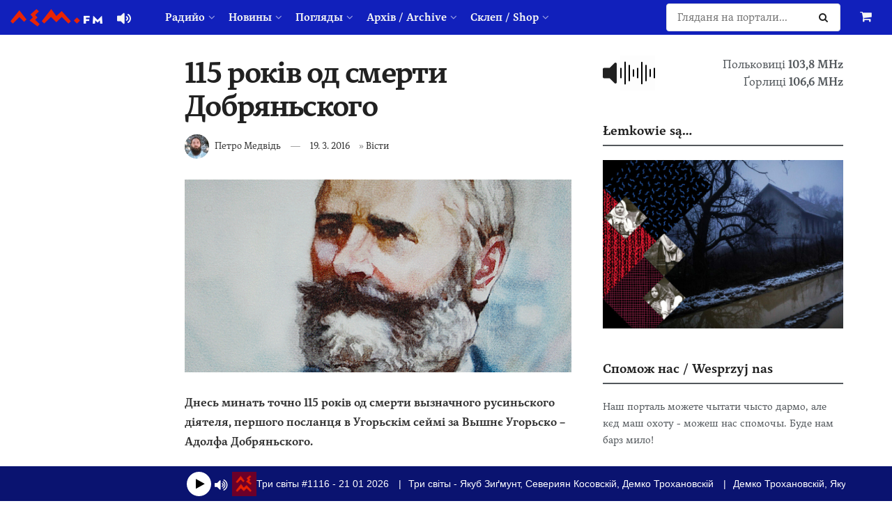

--- FILE ---
content_type: text/html; charset=UTF-8
request_url: https://www.lem.fm/115-rokiv-od-smerti-dobryanskogo/
body_size: 37565
content:
<!doctype html>
<!--[if lt IE 7]> <html class="no-js lt-ie9 lt-ie8 lt-ie7" lang="rue"> <![endif]-->
<!--[if IE 7]>    <html class="no-js lt-ie9 lt-ie8" lang="rue"> <![endif]-->
<!--[if IE 8]>    <html class="no-js lt-ie9" lang="rue"> <![endif]-->
<!--[if IE 9]>    <html class="no-js lt-ie10" lang="rue"> <![endif]-->
<!--[if gt IE 8]><!--> <html class="no-js" lang="rue"> <!--<![endif]-->
<head>
    <meta http-equiv="Content-Type" content="text/html; charset=UTF-8" />
    <meta name='viewport' content='width=device-width, initial-scale=1, user-scalable=yes' />
    <link rel="profile" href="https://gmpg.org/xfn/11" />
    <link rel="pingback" href="https://www.lem.fm/xmlrpc.php" />
    <meta name="theme-color" content="#1120bb">
             <meta name="msapplication-navbutton-color" content="#1120bb">
             <meta name="apple-mobile-web-app-status-bar-style" content="#1120bb"><meta name='robots' content='index, follow, max-image-preview:large, max-snippet:-1, max-video-preview:-1' />
	<style>
		@media screen {
			.jeg_footer_content {
				padding-bottom: 50px !important;
			}
			.jscroll-to-top {
				bottom: 80px !important;
			}
			.theiaStickySidebar {
				padding-bottom: 50px !important;
			}
		}
	</style>
			<script type="text/javascript">
			  var jnews_ajax_url = '/?ajax-request=jnews'
			</script>
			<script type="text/javascript">;window.jnews=window.jnews||{},window.jnews.library=window.jnews.library||{},window.jnews.library=function(){"use strict";var e=this;e.win=window,e.doc=document,e.noop=function(){},e.globalBody=e.doc.getElementsByTagName("body")[0],e.globalBody=e.globalBody?e.globalBody:e.doc,e.win.jnewsDataStorage=e.win.jnewsDataStorage||{_storage:new WeakMap,put:function(e,t,n){this._storage.has(e)||this._storage.set(e,new Map),this._storage.get(e).set(t,n)},get:function(e,t){return this._storage.get(e).get(t)},has:function(e,t){return this._storage.has(e)&&this._storage.get(e).has(t)},remove:function(e,t){var n=this._storage.get(e).delete(t);return 0===!this._storage.get(e).size&&this._storage.delete(e),n}},e.windowWidth=function(){return e.win.innerWidth||e.docEl.clientWidth||e.globalBody.clientWidth},e.windowHeight=function(){return e.win.innerHeight||e.docEl.clientHeight||e.globalBody.clientHeight},e.requestAnimationFrame=e.win.requestAnimationFrame||e.win.webkitRequestAnimationFrame||e.win.mozRequestAnimationFrame||e.win.msRequestAnimationFrame||window.oRequestAnimationFrame||function(e){return setTimeout(e,1e3/60)},e.cancelAnimationFrame=e.win.cancelAnimationFrame||e.win.webkitCancelAnimationFrame||e.win.webkitCancelRequestAnimationFrame||e.win.mozCancelAnimationFrame||e.win.msCancelRequestAnimationFrame||e.win.oCancelRequestAnimationFrame||function(e){clearTimeout(e)},e.classListSupport="classList"in document.createElement("_"),e.hasClass=e.classListSupport?function(e,t){return e.classList.contains(t)}:function(e,t){return e.className.indexOf(t)>=0},e.addClass=e.classListSupport?function(t,n){e.hasClass(t,n)||t.classList.add(n)}:function(t,n){e.hasClass(t,n)||(t.className+=" "+n)},e.removeClass=e.classListSupport?function(t,n){e.hasClass(t,n)&&t.classList.remove(n)}:function(t,n){e.hasClass(t,n)&&(t.className=t.className.replace(n,""))},e.objKeys=function(e){var t=[];for(var n in e)Object.prototype.hasOwnProperty.call(e,n)&&t.push(n);return t},e.isObjectSame=function(e,t){var n=!0;return JSON.stringify(e)!==JSON.stringify(t)&&(n=!1),n},e.extend=function(){for(var e,t,n,o=arguments[0]||{},i=1,a=arguments.length;i<a;i++)if(null!==(e=arguments[i]))for(t in e)o!==(n=e[t])&&void 0!==n&&(o[t]=n);return o},e.dataStorage=e.win.jnewsDataStorage,e.isVisible=function(e){return 0!==e.offsetWidth&&0!==e.offsetHeight||e.getBoundingClientRect().length},e.getHeight=function(e){return e.offsetHeight||e.clientHeight||e.getBoundingClientRect().height},e.getWidth=function(e){return e.offsetWidth||e.clientWidth||e.getBoundingClientRect().width},e.supportsPassive=!1;try{var t=Object.defineProperty({},"passive",{get:function(){e.supportsPassive=!0}});"createEvent"in e.doc?e.win.addEventListener("test",null,t):"fireEvent"in e.doc&&e.win.attachEvent("test",null)}catch(e){}e.passiveOption=!!e.supportsPassive&&{passive:!0},e.setStorage=function(e,t){e="jnews-"+e;var n={expired:Math.floor(((new Date).getTime()+432e5)/1e3)};t=Object.assign(n,t);localStorage.setItem(e,JSON.stringify(t))},e.getStorage=function(e){e="jnews-"+e;var t=localStorage.getItem(e);return null!==t&&0<t.length?JSON.parse(localStorage.getItem(e)):{}},e.expiredStorage=function(){var t,n="jnews-";for(var o in localStorage)o.indexOf(n)>-1&&"undefined"!==(t=e.getStorage(o.replace(n,""))).expired&&t.expired<Math.floor((new Date).getTime()/1e3)&&localStorage.removeItem(o)},e.addEvents=function(t,n,o){for(var i in n){var a=["touchstart","touchmove"].indexOf(i)>=0&&!o&&e.passiveOption;"createEvent"in e.doc?t.addEventListener(i,n[i],a):"fireEvent"in e.doc&&t.attachEvent("on"+i,n[i])}},e.removeEvents=function(t,n){for(var o in n)"createEvent"in e.doc?t.removeEventListener(o,n[o]):"fireEvent"in e.doc&&t.detachEvent("on"+o,n[o])},e.triggerEvents=function(t,n,o){var i;o=o||{detail:null};return"createEvent"in e.doc?(!(i=e.doc.createEvent("CustomEvent")||new CustomEvent(n)).initCustomEvent||i.initCustomEvent(n,!0,!1,o),void t.dispatchEvent(i)):"fireEvent"in e.doc?((i=e.doc.createEventObject()).eventType=n,void t.fireEvent("on"+i.eventType,i)):void 0},e.getParents=function(t,n){void 0===n&&(n=e.doc);for(var o=[],i=t.parentNode,a=!1;!a;)if(i){var r=i;r.querySelectorAll(n).length?a=!0:(o.push(r),i=r.parentNode)}else o=[],a=!0;return o},e.forEach=function(e,t,n){for(var o=0,i=e.length;o<i;o++)t.call(n,e[o],o)},e.getText=function(e){return e.innerText||e.textContent},e.setText=function(e,t){var n="object"==typeof t?t.innerText||t.textContent:t;e.innerText&&(e.innerText=n),e.textContent&&(e.textContent=n)},e.httpBuildQuery=function(t){return e.objKeys(t).reduce(function t(n){var o=arguments.length>1&&void 0!==arguments[1]?arguments[1]:null;return function(i,a){var r=n[a];a=encodeURIComponent(a);var s=o?"".concat(o,"[").concat(a,"]"):a;return null==r||"function"==typeof r?(i.push("".concat(s,"=")),i):["number","boolean","string"].includes(typeof r)?(i.push("".concat(s,"=").concat(encodeURIComponent(r))),i):(i.push(e.objKeys(r).reduce(t(r,s),[]).join("&")),i)}}(t),[]).join("&")},e.get=function(t,n,o,i){return o="function"==typeof o?o:e.noop,e.ajax("GET",t,n,o,i)},e.post=function(t,n,o,i){return o="function"==typeof o?o:e.noop,e.ajax("POST",t,n,o,i)},e.ajax=function(t,n,o,i,a){var r=new XMLHttpRequest,s=n,c=e.httpBuildQuery(o);if(t=-1!=["GET","POST"].indexOf(t)?t:"GET",r.open(t,s+("GET"==t?"?"+c:""),!0),"POST"==t&&r.setRequestHeader("Content-type","application/x-www-form-urlencoded"),r.setRequestHeader("X-Requested-With","XMLHttpRequest"),r.onreadystatechange=function(){4===r.readyState&&200<=r.status&&300>r.status&&"function"==typeof i&&i.call(void 0,r.response)},void 0!==a&&!a){return{xhr:r,send:function(){r.send("POST"==t?c:null)}}}return r.send("POST"==t?c:null),{xhr:r}},e.scrollTo=function(t,n,o){function i(e,t,n){this.start=this.position(),this.change=e-this.start,this.currentTime=0,this.increment=20,this.duration=void 0===n?500:n,this.callback=t,this.finish=!1,this.animateScroll()}return Math.easeInOutQuad=function(e,t,n,o){return(e/=o/2)<1?n/2*e*e+t:-n/2*(--e*(e-2)-1)+t},i.prototype.stop=function(){this.finish=!0},i.prototype.move=function(t){e.doc.documentElement.scrollTop=t,e.globalBody.parentNode.scrollTop=t,e.globalBody.scrollTop=t},i.prototype.position=function(){return e.doc.documentElement.scrollTop||e.globalBody.parentNode.scrollTop||e.globalBody.scrollTop},i.prototype.animateScroll=function(){this.currentTime+=this.increment;var t=Math.easeInOutQuad(this.currentTime,this.start,this.change,this.duration);this.move(t),this.currentTime<this.duration&&!this.finish?e.requestAnimationFrame.call(e.win,this.animateScroll.bind(this)):this.callback&&"function"==typeof this.callback&&this.callback()},new i(t,n,o)},e.unwrap=function(t){var n,o=t;e.forEach(t,(function(e,t){n?n+=e:n=e})),o.replaceWith(n)},e.performance={start:function(e){performance.mark(e+"Start")},stop:function(e){performance.mark(e+"End"),performance.measure(e,e+"Start",e+"End")}},e.fps=function(){var t=0,n=0,o=0;!function(){var i=t=0,a=0,r=0,s=document.getElementById("fpsTable"),c=function(t){void 0===document.getElementsByTagName("body")[0]?e.requestAnimationFrame.call(e.win,(function(){c(t)})):document.getElementsByTagName("body")[0].appendChild(t)};null===s&&((s=document.createElement("div")).style.position="fixed",s.style.top="120px",s.style.left="10px",s.style.width="100px",s.style.height="20px",s.style.border="1px solid black",s.style.fontSize="11px",s.style.zIndex="100000",s.style.backgroundColor="white",s.id="fpsTable",c(s));var l=function(){o++,n=Date.now(),(a=(o/(r=(n-t)/1e3)).toPrecision(2))!=i&&(i=a,s.innerHTML=i+"fps"),1<r&&(t=n,o=0),e.requestAnimationFrame.call(e.win,l)};l()}()},e.instr=function(e,t){for(var n=0;n<t.length;n++)if(-1!==e.toLowerCase().indexOf(t[n].toLowerCase()))return!0},e.winLoad=function(t,n){function o(o){if("complete"===e.doc.readyState||"interactive"===e.doc.readyState)return!o||n?setTimeout(t,n||1):t(o),1}o()||e.addEvents(e.win,{load:o})},e.docReady=function(t,n){function o(o){if("complete"===e.doc.readyState||"interactive"===e.doc.readyState)return!o||n?setTimeout(t,n||1):t(o),1}o()||e.addEvents(e.doc,{DOMContentLoaded:o})},e.fireOnce=function(){e.docReady((function(){e.assets=e.assets||[],e.assets.length&&(e.boot(),e.load_assets())}),50)},e.boot=function(){e.length&&e.doc.querySelectorAll("style[media]").forEach((function(e){"not all"==e.getAttribute("media")&&e.removeAttribute("media")}))},e.create_js=function(t,n){var o=e.doc.createElement("script");switch(o.setAttribute("src",t),n){case"defer":o.setAttribute("defer",!0);break;case"async":o.setAttribute("async",!0);break;case"deferasync":o.setAttribute("defer",!0),o.setAttribute("async",!0)}e.globalBody.appendChild(o)},e.load_assets=function(){"object"==typeof e.assets&&e.forEach(e.assets.slice(0),(function(t,n){var o="";t.defer&&(o+="defer"),t.async&&(o+="async"),e.create_js(t.url,o);var i=e.assets.indexOf(t);i>-1&&e.assets.splice(i,1)})),e.assets=jnewsoption.au_scripts=window.jnewsads=[]},e.setCookie=function(e,t,n){var o="";if(n){var i=new Date;i.setTime(i.getTime()+24*n*60*60*1e3),o="; expires="+i.toUTCString()}document.cookie=e+"="+(t||"")+o+"; path=/"},e.getCookie=function(e){for(var t=e+"=",n=document.cookie.split(";"),o=0;o<n.length;o++){for(var i=n[o];" "==i.charAt(0);)i=i.substring(1,i.length);if(0==i.indexOf(t))return i.substring(t.length,i.length)}return null},e.eraseCookie=function(e){document.cookie=e+"=; Path=/; Expires=Thu, 01 Jan 1970 00:00:01 GMT;"},e.docReady((function(){e.globalBody=e.globalBody==e.doc?e.doc.getElementsByTagName("body")[0]:e.globalBody,e.globalBody=e.globalBody?e.globalBody:e.doc})),e.winLoad((function(){e.winLoad((function(){var t=!1;if(void 0!==window.jnewsadmin)if(void 0!==window.file_version_checker){var n=e.objKeys(window.file_version_checker);n.length?n.forEach((function(e){t||"10.0.4"===window.file_version_checker[e]||(t=!0)})):t=!0}else t=!0;t&&(window.jnewsHelper.getMessage(),window.jnewsHelper.getNotice())}),2500)}))},window.jnews.library=new window.jnews.library;</script>
	<!-- This site is optimized with the Yoast SEO plugin v26.8 - https://yoast.com/product/yoast-seo-wordpress/ -->
	<title>115 років од смерти Добряньского - lem.fm - Радийо Руской Бурсы</title>
	<meta name="description" content="Днесь минать точно 115 років од смерти вызначного русиньского діятеля, першого посланця в Угорьскім сеймі за Вышнє Угорьско - Адолфа Добряньского. Адолф" />
	<link rel="canonical" href="https://www.lem.fm/115-rokiv-od-smerti-dobryanskogo/" />
	<meta property="og:locale" content="ru_RU" />
	<meta property="og:type" content="article" />
	<meta property="og:title" content="115 років од смерти Добряньского - lem.fm - Радийо Руской Бурсы" />
	<meta property="og:description" content="Днесь минать точно 115 років од смерти вызначного русиньского діятеля, першого посланця в Угорьскім сеймі за Вышнє Угорьско - Адолфа Добряньского. Адолф" />
	<meta property="og:url" content="https://www.lem.fm/115-rokiv-od-smerti-dobryanskogo/" />
	<meta property="og:site_name" content="lem.fm - Радийо Руской Бурсы" />
	<meta property="article:publisher" content="https://www.facebook.com/lem.fm/" />
	<meta property="article:published_time" content="2016-03-19T11:02:04+00:00" />
	<meta property="article:modified_time" content="2016-03-19T11:17:04+00:00" />
	<meta property="og:image" content="https://www.lem.fm/wp-content/uploads/2016/03/dobrjanskyj.jpg" />
	<meta property="og:image:width" content="550" />
	<meta property="og:image:height" content="275" />
	<meta property="og:image:type" content="image/jpeg" />
	<meta name="author" content="Петро Медвідь" />
	<meta name="twitter:card" content="summary_large_image" />
	<meta name="twitter:creator" content="@lemfm" />
	<meta name="twitter:site" content="@lemfm" />
	<meta name="twitter:label1" content="Written by" />
	<meta name="twitter:data1" content="Петро Медвідь" />
	<script type="application/ld+json" class="yoast-schema-graph">{"@context":"https://schema.org","@graph":[{"@type":"Article","@id":"https://www.lem.fm/115-rokiv-od-smerti-dobryanskogo/#article","isPartOf":{"@id":"https://www.lem.fm/115-rokiv-od-smerti-dobryanskogo/"},"author":{"name":"Петро Медвідь","@id":"https://www.lem.fm/#/schema/person/11a814234796fc7503abb5706a2f0ad3"},"headline":"115 років од смерти Добряньского","datePublished":"2016-03-19T11:02:04+00:00","dateModified":"2016-03-19T11:17:04+00:00","mainEntityOfPage":{"@id":"https://www.lem.fm/115-rokiv-od-smerti-dobryanskogo/"},"wordCount":806,"publisher":{"@id":"https://www.lem.fm/#organization"},"image":{"@id":"https://www.lem.fm/115-rokiv-od-smerti-dobryanskogo/#primaryimage"},"thumbnailUrl":"https://www.lem.fm/wp-content/uploads/2016/03/dobrjanskyj.jpg","articleSection":["Вісти"],"inLanguage":"rue"},{"@type":"WebPage","@id":"https://www.lem.fm/115-rokiv-od-smerti-dobryanskogo/","url":"https://www.lem.fm/115-rokiv-od-smerti-dobryanskogo/","name":"115 років од смерти Добряньского - lem.fm - Радийо Руской Бурсы","isPartOf":{"@id":"https://www.lem.fm/#website"},"primaryImageOfPage":{"@id":"https://www.lem.fm/115-rokiv-od-smerti-dobryanskogo/#primaryimage"},"image":{"@id":"https://www.lem.fm/115-rokiv-od-smerti-dobryanskogo/#primaryimage"},"thumbnailUrl":"https://www.lem.fm/wp-content/uploads/2016/03/dobrjanskyj.jpg","datePublished":"2016-03-19T11:02:04+00:00","dateModified":"2016-03-19T11:17:04+00:00","description":"Днесь минать точно 115 років од смерти вызначного русиньского діятеля, першого посланця в Угорьскім сеймі за Вышнє Угорьско - Адолфа Добряньского. Адолф","breadcrumb":{"@id":"https://www.lem.fm/115-rokiv-od-smerti-dobryanskogo/#breadcrumb"},"inLanguage":"rue","potentialAction":[{"@type":"ReadAction","target":["https://www.lem.fm/115-rokiv-od-smerti-dobryanskogo/"]}]},{"@type":"ImageObject","inLanguage":"rue","@id":"https://www.lem.fm/115-rokiv-od-smerti-dobryanskogo/#primaryimage","url":"https://www.lem.fm/wp-content/uploads/2016/03/dobrjanskyj.jpg","contentUrl":"https://www.lem.fm/wp-content/uploads/2016/03/dobrjanskyj.jpg","width":550,"height":275},{"@type":"BreadcrumbList","@id":"https://www.lem.fm/115-rokiv-od-smerti-dobryanskogo/#breadcrumb","itemListElement":[{"@type":"ListItem","position":1,"name":"Home","item":"https://www.lem.fm/"},{"@type":"ListItem","position":2,"name":"115 років од смерти Добряньского"}]},{"@type":"WebSite","@id":"https://www.lem.fm/#website","url":"https://www.lem.fm/","name":"lem.fm - Радийо Руской Бурсы","description":"Перше наше радийо","publisher":{"@id":"https://www.lem.fm/#organization"},"potentialAction":[{"@type":"SearchAction","target":{"@type":"EntryPoint","urlTemplate":"https://www.lem.fm/?s={search_term_string}"},"query-input":{"@type":"PropertyValueSpecification","valueRequired":true,"valueName":"search_term_string"}}],"inLanguage":"rue"},{"@type":"Organization","@id":"https://www.lem.fm/#organization","name":"lem.fm","url":"https://www.lem.fm/","logo":{"@type":"ImageObject","inLanguage":"rue","@id":"https://www.lem.fm/#/schema/logo/image/","url":"https://www.lem.fm/wp-content/uploads/2019/09/favicon-or8.png","contentUrl":"https://www.lem.fm/wp-content/uploads/2019/09/favicon-or8.png","width":240,"height":240,"caption":"lem.fm"},"image":{"@id":"https://www.lem.fm/#/schema/logo/image/"},"sameAs":["https://www.facebook.com/lem.fm/","https://x.com/lemfm","https://www.instagram.com/lem.fm_radio/"]},{"@type":"Person","@id":"https://www.lem.fm/#/schema/person/11a814234796fc7503abb5706a2f0ad3","name":"Петро Медвідь","image":{"@type":"ImageObject","inLanguage":"rue","@id":"https://www.lem.fm/#/schema/person/image/","url":"https://www.lem.fm/wp-content/uploads/2021/10/118425756_10157218402945653_2327470785535736529_n-96x96.jpeg","contentUrl":"https://www.lem.fm/wp-content/uploads/2021/10/118425756_10157218402945653_2327470785535736529_n-96x96.jpeg","caption":"Петро Медвідь"},"description":"Народженый в центрі Пряшівской Руси, в місті Пряшів. Локалпатріот. Актуалну тему з його точкы погляду мож чути каждый четверь в проґрамі Вступне до контроли о 18.10 год. Каждый робочій день од 7.30 год. мож слухати його Корзо, в котрім вас возьме до світа актуалной політікы. Контакт: petro@lem.fm","sameAs":["https://www.lem.fm"],"url":"https://www.lem.fm/author/petro/"}]}</script>
	<!-- / Yoast SEO plugin. -->


<link rel="alternate" type="application/rss+xml" title="lem.fm - Радийо Руской Бурсы &raquo; Feed" href="https://www.lem.fm/feed/" />
<link rel="alternate" title="oEmbed (JSON)" type="application/json+oembed" href="https://www.lem.fm/wp-json/oembed/1.0/embed?url=https%3A%2F%2Fwww.lem.fm%2F115-rokiv-od-smerti-dobryanskogo%2F&#038;lang=rue" />
<link rel="alternate" title="oEmbed (XML)" type="text/xml+oembed" href="https://www.lem.fm/wp-json/oembed/1.0/embed?url=https%3A%2F%2Fwww.lem.fm%2F115-rokiv-od-smerti-dobryanskogo%2F&#038;format=xml&#038;lang=rue" />
<meta name="web_author" content="Marián Kadaňka, kadanka.net">
<style id='wp-img-auto-sizes-contain-inline-css' type='text/css'>
img:is([sizes=auto i],[sizes^="auto," i]){contain-intrinsic-size:3000px 1500px}
/*# sourceURL=wp-img-auto-sizes-contain-inline-css */
</style>
<style id='wp-emoji-styles-inline-css' type='text/css'>

	img.wp-smiley, img.emoji {
		display: inline !important;
		border: none !important;
		box-shadow: none !important;
		height: 1em !important;
		width: 1em !important;
		margin: 0 0.07em !important;
		vertical-align: -0.1em !important;
		background: none !important;
		padding: 0 !important;
	}
/*# sourceURL=wp-emoji-styles-inline-css */
</style>
<style id='wp-block-library-inline-css' type='text/css'>
:root{--wp-block-synced-color:#7a00df;--wp-block-synced-color--rgb:122,0,223;--wp-bound-block-color:var(--wp-block-synced-color);--wp-editor-canvas-background:#ddd;--wp-admin-theme-color:#007cba;--wp-admin-theme-color--rgb:0,124,186;--wp-admin-theme-color-darker-10:#006ba1;--wp-admin-theme-color-darker-10--rgb:0,107,160.5;--wp-admin-theme-color-darker-20:#005a87;--wp-admin-theme-color-darker-20--rgb:0,90,135;--wp-admin-border-width-focus:2px}@media (min-resolution:192dpi){:root{--wp-admin-border-width-focus:1.5px}}.wp-element-button{cursor:pointer}:root .has-very-light-gray-background-color{background-color:#eee}:root .has-very-dark-gray-background-color{background-color:#313131}:root .has-very-light-gray-color{color:#eee}:root .has-very-dark-gray-color{color:#313131}:root .has-vivid-green-cyan-to-vivid-cyan-blue-gradient-background{background:linear-gradient(135deg,#00d084,#0693e3)}:root .has-purple-crush-gradient-background{background:linear-gradient(135deg,#34e2e4,#4721fb 50%,#ab1dfe)}:root .has-hazy-dawn-gradient-background{background:linear-gradient(135deg,#faaca8,#dad0ec)}:root .has-subdued-olive-gradient-background{background:linear-gradient(135deg,#fafae1,#67a671)}:root .has-atomic-cream-gradient-background{background:linear-gradient(135deg,#fdd79a,#004a59)}:root .has-nightshade-gradient-background{background:linear-gradient(135deg,#330968,#31cdcf)}:root .has-midnight-gradient-background{background:linear-gradient(135deg,#020381,#2874fc)}:root{--wp--preset--font-size--normal:16px;--wp--preset--font-size--huge:42px}.has-regular-font-size{font-size:1em}.has-larger-font-size{font-size:2.625em}.has-normal-font-size{font-size:var(--wp--preset--font-size--normal)}.has-huge-font-size{font-size:var(--wp--preset--font-size--huge)}.has-text-align-center{text-align:center}.has-text-align-left{text-align:left}.has-text-align-right{text-align:right}.has-fit-text{white-space:nowrap!important}#end-resizable-editor-section{display:none}.aligncenter{clear:both}.items-justified-left{justify-content:flex-start}.items-justified-center{justify-content:center}.items-justified-right{justify-content:flex-end}.items-justified-space-between{justify-content:space-between}.screen-reader-text{border:0;clip-path:inset(50%);height:1px;margin:-1px;overflow:hidden;padding:0;position:absolute;width:1px;word-wrap:normal!important}.screen-reader-text:focus{background-color:#ddd;clip-path:none;color:#444;display:block;font-size:1em;height:auto;left:5px;line-height:normal;padding:15px 23px 14px;text-decoration:none;top:5px;width:auto;z-index:100000}html :where(.has-border-color){border-style:solid}html :where([style*=border-top-color]){border-top-style:solid}html :where([style*=border-right-color]){border-right-style:solid}html :where([style*=border-bottom-color]){border-bottom-style:solid}html :where([style*=border-left-color]){border-left-style:solid}html :where([style*=border-width]){border-style:solid}html :where([style*=border-top-width]){border-top-style:solid}html :where([style*=border-right-width]){border-right-style:solid}html :where([style*=border-bottom-width]){border-bottom-style:solid}html :where([style*=border-left-width]){border-left-style:solid}html :where(img[class*=wp-image-]){height:auto;max-width:100%}:where(figure){margin:0 0 1em}html :where(.is-position-sticky){--wp-admin--admin-bar--position-offset:var(--wp-admin--admin-bar--height,0px)}@media screen and (max-width:600px){html :where(.is-position-sticky){--wp-admin--admin-bar--position-offset:0px}}

/*# sourceURL=wp-block-library-inline-css */
</style><link rel='stylesheet' id='wc-blocks-style-css' href='https://www.lem.fm/wp-content/plugins/woocommerce/assets/client/blocks/wc-blocks.css?ver=wc-10.4.3' type='text/css' media='all' />
<style id='global-styles-inline-css' type='text/css'>
:root{--wp--preset--aspect-ratio--square: 1;--wp--preset--aspect-ratio--4-3: 4/3;--wp--preset--aspect-ratio--3-4: 3/4;--wp--preset--aspect-ratio--3-2: 3/2;--wp--preset--aspect-ratio--2-3: 2/3;--wp--preset--aspect-ratio--16-9: 16/9;--wp--preset--aspect-ratio--9-16: 9/16;--wp--preset--color--black: #000000;--wp--preset--color--cyan-bluish-gray: #abb8c3;--wp--preset--color--white: #ffffff;--wp--preset--color--pale-pink: #f78da7;--wp--preset--color--vivid-red: #cf2e2e;--wp--preset--color--luminous-vivid-orange: #ff6900;--wp--preset--color--luminous-vivid-amber: #fcb900;--wp--preset--color--light-green-cyan: #7bdcb5;--wp--preset--color--vivid-green-cyan: #00d084;--wp--preset--color--pale-cyan-blue: #8ed1fc;--wp--preset--color--vivid-cyan-blue: #0693e3;--wp--preset--color--vivid-purple: #9b51e0;--wp--preset--gradient--vivid-cyan-blue-to-vivid-purple: linear-gradient(135deg,rgb(6,147,227) 0%,rgb(155,81,224) 100%);--wp--preset--gradient--light-green-cyan-to-vivid-green-cyan: linear-gradient(135deg,rgb(122,220,180) 0%,rgb(0,208,130) 100%);--wp--preset--gradient--luminous-vivid-amber-to-luminous-vivid-orange: linear-gradient(135deg,rgb(252,185,0) 0%,rgb(255,105,0) 100%);--wp--preset--gradient--luminous-vivid-orange-to-vivid-red: linear-gradient(135deg,rgb(255,105,0) 0%,rgb(207,46,46) 100%);--wp--preset--gradient--very-light-gray-to-cyan-bluish-gray: linear-gradient(135deg,rgb(238,238,238) 0%,rgb(169,184,195) 100%);--wp--preset--gradient--cool-to-warm-spectrum: linear-gradient(135deg,rgb(74,234,220) 0%,rgb(151,120,209) 20%,rgb(207,42,186) 40%,rgb(238,44,130) 60%,rgb(251,105,98) 80%,rgb(254,248,76) 100%);--wp--preset--gradient--blush-light-purple: linear-gradient(135deg,rgb(255,206,236) 0%,rgb(152,150,240) 100%);--wp--preset--gradient--blush-bordeaux: linear-gradient(135deg,rgb(254,205,165) 0%,rgb(254,45,45) 50%,rgb(107,0,62) 100%);--wp--preset--gradient--luminous-dusk: linear-gradient(135deg,rgb(255,203,112) 0%,rgb(199,81,192) 50%,rgb(65,88,208) 100%);--wp--preset--gradient--pale-ocean: linear-gradient(135deg,rgb(255,245,203) 0%,rgb(182,227,212) 50%,rgb(51,167,181) 100%);--wp--preset--gradient--electric-grass: linear-gradient(135deg,rgb(202,248,128) 0%,rgb(113,206,126) 100%);--wp--preset--gradient--midnight: linear-gradient(135deg,rgb(2,3,129) 0%,rgb(40,116,252) 100%);--wp--preset--font-size--small: 13px;--wp--preset--font-size--medium: 20px;--wp--preset--font-size--large: 36px;--wp--preset--font-size--x-large: 42px;--wp--preset--spacing--20: 0.44rem;--wp--preset--spacing--30: 0.67rem;--wp--preset--spacing--40: 1rem;--wp--preset--spacing--50: 1.5rem;--wp--preset--spacing--60: 2.25rem;--wp--preset--spacing--70: 3.38rem;--wp--preset--spacing--80: 5.06rem;--wp--preset--shadow--natural: 6px 6px 9px rgba(0, 0, 0, 0.2);--wp--preset--shadow--deep: 12px 12px 50px rgba(0, 0, 0, 0.4);--wp--preset--shadow--sharp: 6px 6px 0px rgba(0, 0, 0, 0.2);--wp--preset--shadow--outlined: 6px 6px 0px -3px rgb(255, 255, 255), 6px 6px rgb(0, 0, 0);--wp--preset--shadow--crisp: 6px 6px 0px rgb(0, 0, 0);}:where(.is-layout-flex){gap: 0.5em;}:where(.is-layout-grid){gap: 0.5em;}body .is-layout-flex{display: flex;}.is-layout-flex{flex-wrap: wrap;align-items: center;}.is-layout-flex > :is(*, div){margin: 0;}body .is-layout-grid{display: grid;}.is-layout-grid > :is(*, div){margin: 0;}:where(.wp-block-columns.is-layout-flex){gap: 2em;}:where(.wp-block-columns.is-layout-grid){gap: 2em;}:where(.wp-block-post-template.is-layout-flex){gap: 1.25em;}:where(.wp-block-post-template.is-layout-grid){gap: 1.25em;}.has-black-color{color: var(--wp--preset--color--black) !important;}.has-cyan-bluish-gray-color{color: var(--wp--preset--color--cyan-bluish-gray) !important;}.has-white-color{color: var(--wp--preset--color--white) !important;}.has-pale-pink-color{color: var(--wp--preset--color--pale-pink) !important;}.has-vivid-red-color{color: var(--wp--preset--color--vivid-red) !important;}.has-luminous-vivid-orange-color{color: var(--wp--preset--color--luminous-vivid-orange) !important;}.has-luminous-vivid-amber-color{color: var(--wp--preset--color--luminous-vivid-amber) !important;}.has-light-green-cyan-color{color: var(--wp--preset--color--light-green-cyan) !important;}.has-vivid-green-cyan-color{color: var(--wp--preset--color--vivid-green-cyan) !important;}.has-pale-cyan-blue-color{color: var(--wp--preset--color--pale-cyan-blue) !important;}.has-vivid-cyan-blue-color{color: var(--wp--preset--color--vivid-cyan-blue) !important;}.has-vivid-purple-color{color: var(--wp--preset--color--vivid-purple) !important;}.has-black-background-color{background-color: var(--wp--preset--color--black) !important;}.has-cyan-bluish-gray-background-color{background-color: var(--wp--preset--color--cyan-bluish-gray) !important;}.has-white-background-color{background-color: var(--wp--preset--color--white) !important;}.has-pale-pink-background-color{background-color: var(--wp--preset--color--pale-pink) !important;}.has-vivid-red-background-color{background-color: var(--wp--preset--color--vivid-red) !important;}.has-luminous-vivid-orange-background-color{background-color: var(--wp--preset--color--luminous-vivid-orange) !important;}.has-luminous-vivid-amber-background-color{background-color: var(--wp--preset--color--luminous-vivid-amber) !important;}.has-light-green-cyan-background-color{background-color: var(--wp--preset--color--light-green-cyan) !important;}.has-vivid-green-cyan-background-color{background-color: var(--wp--preset--color--vivid-green-cyan) !important;}.has-pale-cyan-blue-background-color{background-color: var(--wp--preset--color--pale-cyan-blue) !important;}.has-vivid-cyan-blue-background-color{background-color: var(--wp--preset--color--vivid-cyan-blue) !important;}.has-vivid-purple-background-color{background-color: var(--wp--preset--color--vivid-purple) !important;}.has-black-border-color{border-color: var(--wp--preset--color--black) !important;}.has-cyan-bluish-gray-border-color{border-color: var(--wp--preset--color--cyan-bluish-gray) !important;}.has-white-border-color{border-color: var(--wp--preset--color--white) !important;}.has-pale-pink-border-color{border-color: var(--wp--preset--color--pale-pink) !important;}.has-vivid-red-border-color{border-color: var(--wp--preset--color--vivid-red) !important;}.has-luminous-vivid-orange-border-color{border-color: var(--wp--preset--color--luminous-vivid-orange) !important;}.has-luminous-vivid-amber-border-color{border-color: var(--wp--preset--color--luminous-vivid-amber) !important;}.has-light-green-cyan-border-color{border-color: var(--wp--preset--color--light-green-cyan) !important;}.has-vivid-green-cyan-border-color{border-color: var(--wp--preset--color--vivid-green-cyan) !important;}.has-pale-cyan-blue-border-color{border-color: var(--wp--preset--color--pale-cyan-blue) !important;}.has-vivid-cyan-blue-border-color{border-color: var(--wp--preset--color--vivid-cyan-blue) !important;}.has-vivid-purple-border-color{border-color: var(--wp--preset--color--vivid-purple) !important;}.has-vivid-cyan-blue-to-vivid-purple-gradient-background{background: var(--wp--preset--gradient--vivid-cyan-blue-to-vivid-purple) !important;}.has-light-green-cyan-to-vivid-green-cyan-gradient-background{background: var(--wp--preset--gradient--light-green-cyan-to-vivid-green-cyan) !important;}.has-luminous-vivid-amber-to-luminous-vivid-orange-gradient-background{background: var(--wp--preset--gradient--luminous-vivid-amber-to-luminous-vivid-orange) !important;}.has-luminous-vivid-orange-to-vivid-red-gradient-background{background: var(--wp--preset--gradient--luminous-vivid-orange-to-vivid-red) !important;}.has-very-light-gray-to-cyan-bluish-gray-gradient-background{background: var(--wp--preset--gradient--very-light-gray-to-cyan-bluish-gray) !important;}.has-cool-to-warm-spectrum-gradient-background{background: var(--wp--preset--gradient--cool-to-warm-spectrum) !important;}.has-blush-light-purple-gradient-background{background: var(--wp--preset--gradient--blush-light-purple) !important;}.has-blush-bordeaux-gradient-background{background: var(--wp--preset--gradient--blush-bordeaux) !important;}.has-luminous-dusk-gradient-background{background: var(--wp--preset--gradient--luminous-dusk) !important;}.has-pale-ocean-gradient-background{background: var(--wp--preset--gradient--pale-ocean) !important;}.has-electric-grass-gradient-background{background: var(--wp--preset--gradient--electric-grass) !important;}.has-midnight-gradient-background{background: var(--wp--preset--gradient--midnight) !important;}.has-small-font-size{font-size: var(--wp--preset--font-size--small) !important;}.has-medium-font-size{font-size: var(--wp--preset--font-size--medium) !important;}.has-large-font-size{font-size: var(--wp--preset--font-size--large) !important;}.has-x-large-font-size{font-size: var(--wp--preset--font-size--x-large) !important;}
/*# sourceURL=global-styles-inline-css */
</style>

<style id='classic-theme-styles-inline-css' type='text/css'>
/*! This file is auto-generated */
.wp-block-button__link{color:#fff;background-color:#32373c;border-radius:9999px;box-shadow:none;text-decoration:none;padding:calc(.667em + 2px) calc(1.333em + 2px);font-size:1.125em}.wp-block-file__button{background:#32373c;color:#fff;text-decoration:none}
/*# sourceURL=/wp-includes/css/classic-themes.min.css */
</style>
<link rel='stylesheet' id='woocommerce-layout-css' href='https://www.lem.fm/wp-content/plugins/woocommerce/assets/css/woocommerce-layout.css?ver=10.4.3' type='text/css' media='all' />
<link rel='stylesheet' id='woocommerce-smallscreen-css' href='https://www.lem.fm/wp-content/plugins/woocommerce/assets/css/woocommerce-smallscreen.css?ver=10.4.3' type='text/css' media='only screen and (max-width: 768px)' />
<link rel='stylesheet' id='woocommerce-general-css' href='https://www.lem.fm/wp-content/plugins/woocommerce/assets/css/woocommerce.css?ver=10.4.3' type='text/css' media='all' />
<style id='woocommerce-inline-inline-css' type='text/css'>
.woocommerce form .form-row .required { visibility: visible; }
/*# sourceURL=woocommerce-inline-inline-css */
</style>
<link rel='stylesheet' id='js_composer_front-css' href='https://www.lem.fm/wp-content/plugins/js_composer/assets/css/js_composer.min.css?ver=8.7.2' type='text/css' media='all' />
<link rel='stylesheet' id='font-awesome-css' href='https://www.lem.fm/wp-content/themes/jnews/assets/fonts/font-awesome/font-awesome.min.css?ver=12.0.3' type='text/css' media='all' />
<link rel='preload' as='font' type='font/woff2' crossorigin id='font-awesome-webfont-css' href='https://www.lem.fm/wp-content/themes/jnews/assets/fonts/font-awesome/fonts/fontawesome-webfont.woff2?v=4.7.0' type='text/css' media='all' />
<link rel='preload' as='font' type='font/woff' crossorigin id='jnews-icon-webfont-css' href='https://www.lem.fm/wp-content/themes/jnews/assets/fonts/jegicon/fonts/jegicon.woff' type='text/css' media='all' />
<link rel='stylesheet' id='jnews-icon-css' href='https://www.lem.fm/wp-content/themes/jnews/assets/fonts/jegicon/jegicon.css?ver=12.0.3' type='text/css' media='all' />
<link rel='stylesheet' id='jscrollpane-css' href='https://www.lem.fm/wp-content/themes/jnews/assets/css/jquery.jscrollpane.css?ver=12.0.3' type='text/css' media='all' />
<link rel='stylesheet' id='oknav-css' href='https://www.lem.fm/wp-content/themes/jnews/assets/css/okayNav.css?ver=12.0.3' type='text/css' media='all' />
<link rel='stylesheet' id='magnific-popup-css' href='https://www.lem.fm/wp-content/themes/jnews/assets/css/magnific-popup.css?ver=12.0.3' type='text/css' media='all' />
<link rel='stylesheet' id='chosen-css' href='https://www.lem.fm/wp-content/themes/jnews/assets/css/chosen/chosen.css?ver=12.0.3' type='text/css' media='all' />
<link rel='stylesheet' id='jnews-main-css' href='https://www.lem.fm/wp-content/themes/jnews/assets/css/main.css?ver=12.0.3' type='text/css' media='all' />
<link rel='stylesheet' id='jnews-pages-css' href='https://www.lem.fm/wp-content/themes/jnews/assets/css/pages.css?ver=12.0.3' type='text/css' media='all' />
<link rel='stylesheet' id='jnews-single-css' href='https://www.lem.fm/wp-content/themes/jnews/assets/css/single.css?ver=12.0.3' type='text/css' media='all' />
<link rel='stylesheet' id='jnews-responsive-css' href='https://www.lem.fm/wp-content/themes/jnews/assets/css/responsive.css?ver=12.0.3' type='text/css' media='all' />
<link rel='stylesheet' id='jnews-pb-temp-css' href='https://www.lem.fm/wp-content/themes/jnews/assets/css/pb-temp.css?ver=12.0.3' type='text/css' media='all' />
<link rel='stylesheet' id='jnews-woocommerce-css' href='https://www.lem.fm/wp-content/themes/jnews/assets/css/woocommerce.css?ver=12.0.3' type='text/css' media='all' />
<link rel='stylesheet' id='jnews-js-composer-css' href='https://www.lem.fm/wp-content/themes/jnews/assets/css/js-composer-frontend.css?ver=12.0.3' type='text/css' media='all' />
<link rel='stylesheet' id='jnews-style-css' href='https://www.lem.fm/wp-content/themes/jnews/style.css?ver=12.0.3' type='text/css' media='all' />
<link rel='stylesheet' id='jnews-darkmode-css' href='https://www.lem.fm/wp-content/themes/jnews/assets/css/darkmode.css?ver=12.0.3' type='text/css' media='all' />
<link rel='stylesheet' id='lemfm-css' href='https://www.lem.fm/wp-content/plugins/lemfm-custom/lemfm.css?ver=1762598107' type='text/css' media='all' />
<link rel='stylesheet' id='jnews-select-share-css' href='https://www.lem.fm/wp-content/plugins/jnews-social-share/assets/css/plugin.css' type='text/css' media='all' />
<script type="text/javascript" src="https://www.lem.fm/wp-includes/js/jquery/jquery.min.js?ver=3.7.1" id="jquery-core-js"></script>

<script type="text/javascript" id="wc-add-to-cart-js-extra">
/* <![CDATA[ */
var wc_add_to_cart_params = {"ajax_url":"/wp-admin/admin-ajax.php","wc_ajax_url":"/?wc-ajax=%%endpoint%%","i18n_view_cart":"\u041a\u043e\u0448\u044b\u043a","cart_url":"https://www.lem.fm/koshyk/","is_cart":"","cart_redirect_after_add":"no"};
//# sourceURL=wc-add-to-cart-js-extra
/* ]]> */
</script>


<script type="text/javascript" id="woocommerce-js-extra">
/* <![CDATA[ */
var woocommerce_params = {"ajax_url":"/wp-admin/admin-ajax.php","wc_ajax_url":"/?wc-ajax=%%endpoint%%","i18n_password_show":"Show password","i18n_password_hide":"Hide password"};
//# sourceURL=woocommerce-js-extra
/* ]]> */
</script>


<script></script><link rel="https://api.w.org/" href="https://www.lem.fm/wp-json/" /><link rel="alternate" title="JSON" type="application/json" href="https://www.lem.fm/wp-json/wp/v2/posts/35354" /><link rel="EditURI" type="application/rsd+xml" title="RSD" href="https://www.lem.fm/xmlrpc.php?rsd" />
<link rel='shortlink' href='https://www.lem.fm/?p=35354' />

 <!-- OneAll.com / Social Login for WordPress / v5.10.0 -->
<script data-cfasync="false" type="text/javascript">
 (function() {
  var oa = document.createElement('script'); oa.type = 'text/javascript';
  oa.async = true; oa.src = 'https://paulolemko.api.oneall.com/socialize/library.js';
  var s = document.getElementsByTagName('script')[0]; s.parentNode.insertBefore(oa, s);
 })();
</script>
	<noscript><style>.woocommerce-product-gallery{ opacity: 1 !important; }</style></noscript>
						<!-- Google Analytics tracking code output by Beehive Analytics -->
						<script async src="https://www.googletagmanager.com/gtag/js?id=G-MJZ5BK49XB&l=beehiveDataLayer"></script>
		<script>
						window.beehiveDataLayer = window.beehiveDataLayer || [];
			function beehive_ga() {beehiveDataLayer.push(arguments);}
			beehive_ga('js', new Date())
						beehive_ga('config', 'G-MJZ5BK49XB', {
				'anonymize_ip': true,
				'allow_google_signals': false,
			})
					</script>
		<meta name="generator" content="Powered by WPBakery Page Builder - drag and drop page builder for WordPress."/>
<script type='application/ld+json'>{"@context":"http:\/\/schema.org","@type":"Organization","@id":"https:\/\/www.lem.fm\/#organization","url":"https:\/\/www.lem.fm\/","name":"lem.fm","logo":{"@type":"ImageObject","url":"https:\/\/www.lem.fm\/wp-content\/uploads\/2018\/05\/cropped-logo-stina-1.png"},"sameAs":["https:\/\/www.facebook.com\/lem.fm\/","https:\/\/twitter.com\/lemfm","https:\/\/www.instagram.com\/lem.fm_radio\/","https:\/\/www.youtube.com\/channel\/UCis3u79rbDV6da-KBzpWx-Q\/videos","https:\/\/www.lem.fm\/feed\/"]}</script>
<script type='application/ld+json'>{"@context":"http:\/\/schema.org","@type":"WebSite","@id":"https:\/\/www.lem.fm\/#website","url":"https:\/\/www.lem.fm\/","name":"lem.fm","potentialAction":{"@type":"SearchAction","target":"https:\/\/www.lem.fm\/?s={search_term_string}","query-input":"required name=search_term_string"}}</script>
<link rel="icon" href="https://www.lem.fm/wp-content/uploads/2018/05/cropped-logo-stina-1-32x32.png" sizes="32x32" />
<link rel="icon" href="https://www.lem.fm/wp-content/uploads/2018/05/cropped-logo-stina-1-192x192.png" sizes="192x192" />
<link rel="apple-touch-icon" href="https://www.lem.fm/wp-content/uploads/2018/05/cropped-logo-stina-1-180x180.png" />
<meta name="msapplication-TileImage" content="https://www.lem.fm/wp-content/uploads/2018/05/cropped-logo-stina-1-270x270.png" />
<noscript><style> .wpb_animate_when_almost_visible { opacity: 1; }</style></noscript><link rel='stylesheet' id='wc-stripe-blocks-checkout-style-css' href='https://www.lem.fm/wp-content/plugins/woocommerce-gateway-stripe/build/upe-blocks.css?ver=5149cca93b0373758856' type='text/css' media='all' />
<link rel='stylesheet' id='jnews-scheme-css' href='https://www.lem.fm/wp-content/themes/jnews/data/import/newspaper/scheme.css?ver=12.0.3' type='text/css' media='all' />
</head>
<body class="wp-singular post-template-default single single-post postid-35354 single-format-standard wp-embed-responsive wp-theme-jnews theme-jnews woocommerce-no-js jeg_toggle_light jeg_single_tpl_1 jnews jsc_normal wpb-js-composer js-comp-ver-8.7.2 vc_responsive">

    	<iframe id="lemfm-player" class="iflex_spa_exclude" src="/player/iframed.html?v=2"
		style="position: fixed; height: 50px; width: 100%; bottom: 0; left: 0; z-index: 1000;"></iframe>

    
    <div class="jeg_ad jeg_ad_top jnews_header_top_ads">
        <div class='ads-wrapper  '></div>    </div>

    <!-- The Main Wrapper
    ============================================= -->
    <div class="jeg_viewport">

        
        <div class="jeg_header_wrapper">
            <div class="jeg_header_instagram_wrapper">
    </div>

<!-- HEADER -->
<div class="jeg_header full">
    <div class="jeg_midbar jeg_container jeg_navbar_wrapper dark">
    <div class="container">
        <div class="jeg_nav_row">
            
                <div class="jeg_nav_col jeg_nav_left jeg_nav_normal">
                    <div class="item_wrap jeg_nav_alignleft">
                        <div class="jeg_nav_item jeg_logo jeg_desktop_logo">
			<div class="site-title">
			<a href="https://www.lem.fm/" aria-label="Visit Homepage" style="padding: 0 0 0 0;">
				<img class='jeg_logo_img' src="https://www.lem.fm/wp-content/uploads/2021/01/logo-horizontal-25-or8-3.png"  alt="lem.fm - Радийо Руской Бурсы"data-light-src="https://www.lem.fm/wp-content/uploads/2021/01/logo-horizontal-25-or8-3.png" data-light-srcset="https://www.lem.fm/wp-content/uploads/2021/01/logo-horizontal-25-or8-3.png 1x,  2x" data-dark-src="" data-dark-srcset=" 1x,  2x"width="132" height="25">			</a>
		</div>
	</div>
<div class="jeg_nav_item jeg_nav_html">
	<a class="player" href="https://www.lem.fm/player/" target="_blank" onclick="window.open(this.href,'player','height=600,width=600'); return false;" onkeypress="window.open(this.href,'player','height=600,width=600'); return false;"><svg aria-hidden="true" focusable="false" role="img" xmlns="http://www.w3.org/2000/svg" viewBox="0 0 480 512"><path fill="currentColor" d="M215.03 71.05L126.06 160H24c-13.26 0-24 10.74-24 24v144c0 13.25 10.74 24 24 24h102.06l88.97 88.95c15.03 15.03 40.97 4.47 40.97-16.97V88.02c0-21.46-25.96-31.98-40.97-16.97zM480 256c0-63.53-32.06-121.94-85.77-156.24-11.19-7.14-26.03-3.82-33.12 7.46s-3.78 26.21 7.41 33.36C408.27 165.97 432 209.11 432 256s-23.73 90.03-63.48 115.42c-11.19 7.14-14.5 22.07-7.41 33.36 6.51 10.36 21.12 15.14 33.12 7.46C447.94 377.94 480 319.53 480 256zm-141.77-76.87c-11.58-6.33-26.19-2.16-32.61 9.45-6.39 11.61-2.16 26.2 9.45 32.61C327.98 228.28 336 241.63 336 256c0 14.38-8.02 27.72-20.92 34.81-11.61 6.41-15.84 21-9.45 32.61 6.43 11.66 21.05 15.8 32.61 9.45 28.23-15.55 45.77-45 45.77-76.88s-17.54-61.32-45.78-76.86z"></path></svg></a></div><div class="jeg_nav_item jeg_main_menu_wrapper">
<div class="jeg_mainmenu_wrap"><ul class="jeg_menu jeg_main_menu jeg_menu_style_5" data-animation="animate"><li id="menu-item-76407" class="menu-item menu-item-type-taxonomy menu-item-object-category menu-item-has-children menu-item-76407 bgnav" data-item-row="default" ><a href="https://www.lem.fm/category/radiyo/">Радийо</a>
<ul class="sub-menu">
	<li id="menu-item-76410" class="menu-item menu-item-type-taxonomy menu-item-object-category menu-item-76410 bgnav" data-item-row="default" ><a href="https://www.lem.fm/category/radiyo/zapovidyi-programiv/">Заповіди проґрамів</a></li>
	<li id="menu-item-76414" class="menu-item menu-item-type-post_type menu-item-object-page menu-item-76414 bgnav" data-item-row="default" ><a href="https://www.lem.fm/ramivka/">Порядок высыланя</a></li>
	<li id="menu-item-76557" class="menu-item menu-item-type-post_type menu-item-object-page menu-item-76557 bgnav" data-item-row="default" ><a href="https://www.lem.fm/cluhay-nas/">Cлухай нас</a></li>
	<li id="menu-item-148900" class="menu-item menu-item-type-custom menu-item-object-custom menu-item-148900 bgnav" data-item-row="default" ><a href="https://podkasty.lem.fm/">Подкаст</a></li>
</ul>
</li>
<li id="menu-item-76415" class="menu-item menu-item-type-taxonomy menu-item-object-category current-post-ancestor menu-item-has-children menu-item-76415 bgnav" data-item-row="default" ><a href="https://www.lem.fm/category/novinyi/">Новины</a>
<ul class="sub-menu">
	<li id="menu-item-76417" class="menu-item menu-item-type-taxonomy menu-item-object-category current-post-ancestor current-menu-parent current-post-parent menu-item-76417 bgnav" data-item-row="default" ><a href="https://www.lem.fm/category/novinyi/visty/">Вісти</a></li>
	<li id="menu-item-76418" class="menu-item menu-item-type-taxonomy menu-item-object-category menu-item-76418 bgnav" data-item-row="default" ><a href="https://www.lem.fm/category/novinyi/kultura/">Культура</a></li>
	<li id="menu-item-135122" class="menu-item menu-item-type-post_type_archive menu-item-object-event menu-item-135122 bgnav" data-item-row="default" ><a href="https://www.lem.fm/events/">Подіі</a></li>
	<li id="menu-item-119283" class="menu-item menu-item-type-taxonomy menu-item-object-category menu-item-119283 bgnav" data-item-row="default" ><a href="https://www.lem.fm/category/fafrindya/">Фафриндя і сконфіскуване</a></li>
	<li id="menu-item-76416" class="menu-item menu-item-type-taxonomy menu-item-object-category menu-item-76416 bgnav" data-item-row="default" ><a href="https://www.lem.fm/category/novinyi/inchyi/">Інчы</a></li>
	<li id="menu-item-127994" class="menu-item menu-item-type-taxonomy menu-item-object-category menu-item-127994 bgnav" data-item-row="default" ><a href="https://www.lem.fm/category/novinyi/sumar-dnya/">Сумар дня</a></li>
</ul>
</li>
<li id="menu-item-76662" class="menu-item menu-item-type-taxonomy menu-item-object-category menu-item-has-children menu-item-76662 bgnav" data-item-row="default" ><a href="https://www.lem.fm/category/poglyadyi/">Погляды</a>
<ul class="sub-menu">
	<li id="menu-item-76420" class="menu-item menu-item-type-taxonomy menu-item-object-category menu-item-76420 bgnav" data-item-row="default" ><a href="https://www.lem.fm/category/poglyadyi/komentari/">Коментарі</a></li>
	<li id="menu-item-76422" class="menu-item menu-item-type-taxonomy menu-item-object-category menu-item-76422 bgnav" data-item-row="default" ><a href="https://www.lem.fm/category/poglyadyi/retsenzii/">Рецензиі</a></li>
	<li id="menu-item-76559" class="menu-item menu-item-type-taxonomy menu-item-object-category menu-item-76559 bgnav" data-item-row="default" ><a href="https://www.lem.fm/category/poglyadyi/besidyi/">Бесіды</a></li>
	<li id="menu-item-76560" class="menu-item menu-item-type-taxonomy menu-item-object-category menu-item-76560 bgnav" data-item-row="default" ><a href="https://www.lem.fm/category/poglyadyi/z-istorii/">З істориі</a></li>
	<li id="menu-item-107269" class="menu-item menu-item-type-taxonomy menu-item-object-category menu-item-107269 bgnav" data-item-row="default" ><a href="https://www.lem.fm/category/poglyadyi/z-arhivnoj-presy/">З архівной пресы</a></li>
	<li id="menu-item-111832" class="menu-item menu-item-type-taxonomy menu-item-object-category menu-item-111832 bgnav" data-item-row="default" ><a href="https://www.lem.fm/category/poglyadyi/z-prirody/">З природы</a></li>
</ul>
</li>
<li id="menu-item-119284" class="menu-item menu-item-type-custom menu-item-object-custom menu-item-has-children menu-item-119284 bgnav" data-item-row="default" ><a>Архів / Archive</a>
<ul class="sub-menu">
	<li id="menu-item-96825" class="menu-item menu-item-type-custom menu-item-object-custom menu-item-96825 bgnav" data-item-row="default" ><a target="_blank" href="/archiwa/">Tur Tondos</a></li>
	<li id="menu-item-119285" class="menu-item menu-item-type-custom menu-item-object-custom menu-item-119285 bgnav" data-item-row="default" ><a target="_blank" href="/archiwabochenski/">Bocheński</a></li>
</ul>
</li>
<li id="menu-item-110436" class="menu-item menu-item-type-post_type menu-item-object-page menu-item-has-children menu-item-110436 bgnav" data-item-row="default" ><a href="https://www.lem.fm/sklep/">Склеп / Shop</a>
<ul class="sub-menu">
	<li id="menu-item-110437" class="menu-item menu-item-type-taxonomy menu-item-object-product_cat menu-item-110437 bgnav" data-item-row="default" ><a href="https://www.lem.fm/product-category/knyzhki/">Книжкы</a></li>
	<li id="menu-item-110438" class="menu-item menu-item-type-taxonomy menu-item-object-product_cat menu-item-110438 bgnav" data-item-row="default" ><a href="https://www.lem.fm/product-category/platni/">Платні</a></li>
	<li id="menu-item-146670" class="menu-item menu-item-type-taxonomy menu-item-object-product_cat menu-item-146670 bgnav" data-item-row="default" ><a href="https://www.lem.fm/product-category/inche/">Інче</a></li>
</ul>
</li>
</ul></div></div>
                    </div>
                </div>

                
                <div class="jeg_nav_col jeg_nav_center jeg_nav_normal">
                    <div class="item_wrap jeg_nav_aligncenter">
                                            </div>
                </div>

                
                <div class="jeg_nav_col jeg_nav_right jeg_nav_grow">
                    <div class="item_wrap jeg_nav_alignright">
                        <!-- Search Form -->
<div class="jeg_nav_item jeg_nav_search">
	<div class="jeg_search_wrapper jeg_search_no_expand rounded">
	    <a href="#" class="jeg_search_toggle"><i class="fa fa-search"></i></a>
	    <form action="https://www.lem.fm/" method="get" class="jeg_search_form" target="_top">
    <input name="s" class="jeg_search_input" placeholder="Гляданя на портали..." type="text" value="" autocomplete="off">
	<button aria-label="Search Button" type="submit" class="jeg_search_button btn"><i class="fa fa-search"></i></button>
</form>
<!-- jeg_search_hide with_result no_result -->
<div class="jeg_search_result jeg_search_hide with_result">
    <div class="search-result-wrapper">
    </div>
    <div class="search-link search-noresult">
        Брак результатів    </div>
    <div class="search-link search-all-button">
        <i class="fa fa-search"></i> Вшыткы результаты    </div>
</div>	</div>
</div><div class="jeg_nav_item jeg_cart woocommerce jeg_cart_icon">
    <i class="fa fa-shopping-cart jeg_carticon"></i>
    
        	<div class="jeg_cartcontent">
	        <div class="widget_shopping_cart_content">
	        	

	<p class="woocommerce-mini-cart__empty-message">Кошык єст порожній.</p>


		    </div>
		</div>
	
</div>			<div
				class="jeg_nav_item socials_widget jeg_social_icon_block nobg">
				<a href="https://www.facebook.com/lem.fm/" target='_blank' rel='external noopener nofollow'  aria-label="Find us on Facebook" class="jeg_facebook"><i class="fa fa-facebook"></i> </a><a href="https://twitter.com/lemfm" target='_blank' rel='external noopener nofollow'  aria-label="Find us on Twitter" class="jeg_twitter"><i class="fa fa-twitter"><span class="jeg-icon icon-twitter"><svg xmlns="http://www.w3.org/2000/svg" height="1em" viewBox="0 0 512 512"><!--! Font Awesome Free 6.4.2 by @fontawesome - https://fontawesome.com License - https://fontawesome.com/license (Commercial License) Copyright 2023 Fonticons, Inc. --><path d="M389.2 48h70.6L305.6 224.2 487 464H345L233.7 318.6 106.5 464H35.8L200.7 275.5 26.8 48H172.4L272.9 180.9 389.2 48zM364.4 421.8h39.1L151.1 88h-42L364.4 421.8z"/></svg></span></i> </a><a href="https://www.instagram.com/lem.fm_radio/" target='_blank' rel='external noopener nofollow'  aria-label="Find us on Instagram" class="jeg_instagram"><i class="fa fa-instagram"></i> </a><a href="https://www.youtube.com/channel/UCis3u79rbDV6da-KBzpWx-Q/videos" target='_blank' rel='external noopener nofollow'  aria-label="Find us on Youtube" class="jeg_youtube"><i class="fa fa-youtube-play"></i> </a><a href="https://www.lem.fm/feed/" target='_blank' rel='external noopener nofollow'  aria-label="Find us on RSS" class="jeg_rss"><i class="fa fa-rss"></i> </a>			</div>
			                    </div>
                </div>

                        </div>
    </div>
</div></div><!-- /.jeg_header -->        </div>

        <div class="jeg_header_sticky">
            <div class="sticky_blankspace"></div>
<div class="jeg_header full">
    <div class="jeg_container">
        <div data-mode="scroll" class="jeg_stickybar jeg_navbar jeg_navbar_wrapper  jeg_navbar_dark">
            <div class="container">
    <div class="jeg_nav_row">
        
            <div class="jeg_nav_col jeg_nav_left jeg_nav_normal">
                <div class="item_wrap jeg_nav_alignleft">
                    <div class="jeg_nav_item jeg_logo">
    <div class="site-title">
		<a href="https://www.lem.fm/" aria-label="Visit Homepage">
    	    <img class='jeg_logo_img' src="https://www.lem.fm/wp-content/uploads/2021/01/logo-horizontal-25-or8-3.png"  alt="lem.fm - Радийо Руской Бурсы"data-light-src="https://www.lem.fm/wp-content/uploads/2021/01/logo-horizontal-25-or8-3.png" data-light-srcset="https://www.lem.fm/wp-content/uploads/2021/01/logo-horizontal-25-or8-3.png 1x,  2x" data-dark-src="" data-dark-srcset=" 1x,  2x"width="132" height="25">    	</a>
    </div>
</div><div class="jeg_nav_item jeg_nav_html">
	<a class="player" href="https://www.lem.fm/player/" target="_blank" onclick="window.open(this.href,'player','height=600,width=600'); return false;" onkeypress="window.open(this.href,'player','height=600,width=600'); return false;"><svg aria-hidden="true" focusable="false" role="img" xmlns="http://www.w3.org/2000/svg" viewBox="0 0 480 512"><path fill="currentColor" d="M215.03 71.05L126.06 160H24c-13.26 0-24 10.74-24 24v144c0 13.25 10.74 24 24 24h102.06l88.97 88.95c15.03 15.03 40.97 4.47 40.97-16.97V88.02c0-21.46-25.96-31.98-40.97-16.97zM480 256c0-63.53-32.06-121.94-85.77-156.24-11.19-7.14-26.03-3.82-33.12 7.46s-3.78 26.21 7.41 33.36C408.27 165.97 432 209.11 432 256s-23.73 90.03-63.48 115.42c-11.19 7.14-14.5 22.07-7.41 33.36 6.51 10.36 21.12 15.14 33.12 7.46C447.94 377.94 480 319.53 480 256zm-141.77-76.87c-11.58-6.33-26.19-2.16-32.61 9.45-6.39 11.61-2.16 26.2 9.45 32.61C327.98 228.28 336 241.63 336 256c0 14.38-8.02 27.72-20.92 34.81-11.61 6.41-15.84 21-9.45 32.61 6.43 11.66 21.05 15.8 32.61 9.45 28.23-15.55 45.77-45 45.77-76.88s-17.54-61.32-45.78-76.86z"></path></svg></a></div><div class="jeg_nav_item jeg_main_menu_wrapper">
<div class="jeg_mainmenu_wrap"><ul class="jeg_menu jeg_main_menu jeg_menu_style_5" data-animation="animate"><li id="menu-item-76407" class="menu-item menu-item-type-taxonomy menu-item-object-category menu-item-has-children menu-item-76407 bgnav" data-item-row="default" ><a href="https://www.lem.fm/category/radiyo/">Радийо</a>
<ul class="sub-menu">
	<li id="menu-item-76410" class="menu-item menu-item-type-taxonomy menu-item-object-category menu-item-76410 bgnav" data-item-row="default" ><a href="https://www.lem.fm/category/radiyo/zapovidyi-programiv/">Заповіди проґрамів</a></li>
	<li id="menu-item-76414" class="menu-item menu-item-type-post_type menu-item-object-page menu-item-76414 bgnav" data-item-row="default" ><a href="https://www.lem.fm/ramivka/">Порядок высыланя</a></li>
	<li id="menu-item-76557" class="menu-item menu-item-type-post_type menu-item-object-page menu-item-76557 bgnav" data-item-row="default" ><a href="https://www.lem.fm/cluhay-nas/">Cлухай нас</a></li>
	<li id="menu-item-148900" class="menu-item menu-item-type-custom menu-item-object-custom menu-item-148900 bgnav" data-item-row="default" ><a href="https://podkasty.lem.fm/">Подкаст</a></li>
</ul>
</li>
<li id="menu-item-76415" class="menu-item menu-item-type-taxonomy menu-item-object-category current-post-ancestor menu-item-has-children menu-item-76415 bgnav" data-item-row="default" ><a href="https://www.lem.fm/category/novinyi/">Новины</a>
<ul class="sub-menu">
	<li id="menu-item-76417" class="menu-item menu-item-type-taxonomy menu-item-object-category current-post-ancestor current-menu-parent current-post-parent menu-item-76417 bgnav" data-item-row="default" ><a href="https://www.lem.fm/category/novinyi/visty/">Вісти</a></li>
	<li id="menu-item-76418" class="menu-item menu-item-type-taxonomy menu-item-object-category menu-item-76418 bgnav" data-item-row="default" ><a href="https://www.lem.fm/category/novinyi/kultura/">Культура</a></li>
	<li id="menu-item-135122" class="menu-item menu-item-type-post_type_archive menu-item-object-event menu-item-135122 bgnav" data-item-row="default" ><a href="https://www.lem.fm/events/">Подіі</a></li>
	<li id="menu-item-119283" class="menu-item menu-item-type-taxonomy menu-item-object-category menu-item-119283 bgnav" data-item-row="default" ><a href="https://www.lem.fm/category/fafrindya/">Фафриндя і сконфіскуване</a></li>
	<li id="menu-item-76416" class="menu-item menu-item-type-taxonomy menu-item-object-category menu-item-76416 bgnav" data-item-row="default" ><a href="https://www.lem.fm/category/novinyi/inchyi/">Інчы</a></li>
	<li id="menu-item-127994" class="menu-item menu-item-type-taxonomy menu-item-object-category menu-item-127994 bgnav" data-item-row="default" ><a href="https://www.lem.fm/category/novinyi/sumar-dnya/">Сумар дня</a></li>
</ul>
</li>
<li id="menu-item-76662" class="menu-item menu-item-type-taxonomy menu-item-object-category menu-item-has-children menu-item-76662 bgnav" data-item-row="default" ><a href="https://www.lem.fm/category/poglyadyi/">Погляды</a>
<ul class="sub-menu">
	<li id="menu-item-76420" class="menu-item menu-item-type-taxonomy menu-item-object-category menu-item-76420 bgnav" data-item-row="default" ><a href="https://www.lem.fm/category/poglyadyi/komentari/">Коментарі</a></li>
	<li id="menu-item-76422" class="menu-item menu-item-type-taxonomy menu-item-object-category menu-item-76422 bgnav" data-item-row="default" ><a href="https://www.lem.fm/category/poglyadyi/retsenzii/">Рецензиі</a></li>
	<li id="menu-item-76559" class="menu-item menu-item-type-taxonomy menu-item-object-category menu-item-76559 bgnav" data-item-row="default" ><a href="https://www.lem.fm/category/poglyadyi/besidyi/">Бесіды</a></li>
	<li id="menu-item-76560" class="menu-item menu-item-type-taxonomy menu-item-object-category menu-item-76560 bgnav" data-item-row="default" ><a href="https://www.lem.fm/category/poglyadyi/z-istorii/">З істориі</a></li>
	<li id="menu-item-107269" class="menu-item menu-item-type-taxonomy menu-item-object-category menu-item-107269 bgnav" data-item-row="default" ><a href="https://www.lem.fm/category/poglyadyi/z-arhivnoj-presy/">З архівной пресы</a></li>
	<li id="menu-item-111832" class="menu-item menu-item-type-taxonomy menu-item-object-category menu-item-111832 bgnav" data-item-row="default" ><a href="https://www.lem.fm/category/poglyadyi/z-prirody/">З природы</a></li>
</ul>
</li>
<li id="menu-item-119284" class="menu-item menu-item-type-custom menu-item-object-custom menu-item-has-children menu-item-119284 bgnav" data-item-row="default" ><a>Архів / Archive</a>
<ul class="sub-menu">
	<li id="menu-item-96825" class="menu-item menu-item-type-custom menu-item-object-custom menu-item-96825 bgnav" data-item-row="default" ><a target="_blank" href="/archiwa/">Tur Tondos</a></li>
	<li id="menu-item-119285" class="menu-item menu-item-type-custom menu-item-object-custom menu-item-119285 bgnav" data-item-row="default" ><a target="_blank" href="/archiwabochenski/">Bocheński</a></li>
</ul>
</li>
<li id="menu-item-110436" class="menu-item menu-item-type-post_type menu-item-object-page menu-item-has-children menu-item-110436 bgnav" data-item-row="default" ><a href="https://www.lem.fm/sklep/">Склеп / Shop</a>
<ul class="sub-menu">
	<li id="menu-item-110437" class="menu-item menu-item-type-taxonomy menu-item-object-product_cat menu-item-110437 bgnav" data-item-row="default" ><a href="https://www.lem.fm/product-category/knyzhki/">Книжкы</a></li>
	<li id="menu-item-110438" class="menu-item menu-item-type-taxonomy menu-item-object-product_cat menu-item-110438 bgnav" data-item-row="default" ><a href="https://www.lem.fm/product-category/platni/">Платні</a></li>
	<li id="menu-item-146670" class="menu-item menu-item-type-taxonomy menu-item-object-product_cat menu-item-146670 bgnav" data-item-row="default" ><a href="https://www.lem.fm/product-category/inche/">Інче</a></li>
</ul>
</li>
</ul></div></div>
                </div>
            </div>

            
            <div class="jeg_nav_col jeg_nav_center jeg_nav_normal">
                <div class="item_wrap jeg_nav_aligncenter">
                                    </div>
            </div>

            
            <div class="jeg_nav_col jeg_nav_right jeg_nav_grow">
                <div class="item_wrap jeg_nav_alignright">
                    <!-- Search Form -->
<div class="jeg_nav_item jeg_nav_search">
	<div class="jeg_search_wrapper jeg_search_no_expand rounded">
	    <a href="#" class="jeg_search_toggle"><i class="fa fa-search"></i></a>
	    <form action="https://www.lem.fm/" method="get" class="jeg_search_form" target="_top">
    <input name="s" class="jeg_search_input" placeholder="Гляданя на портали..." type="text" value="" autocomplete="off">
	<button aria-label="Search Button" type="submit" class="jeg_search_button btn"><i class="fa fa-search"></i></button>
</form>
<!-- jeg_search_hide with_result no_result -->
<div class="jeg_search_result jeg_search_hide with_result">
    <div class="search-result-wrapper">
    </div>
    <div class="search-link search-noresult">
        Брак результатів    </div>
    <div class="search-link search-all-button">
        <i class="fa fa-search"></i> Вшыткы результаты    </div>
</div>	</div>
</div><div class="jeg_nav_item jeg_cart woocommerce jeg_cart_icon">
    <i class="fa fa-shopping-cart jeg_carticon"></i>
    
        	<div class="jeg_cartcontent">
	        <div class="widget_shopping_cart_content">
	        	

	<p class="woocommerce-mini-cart__empty-message">Кошык єст порожній.</p>


		    </div>
		</div>
	
</div>			<div
				class="jeg_nav_item socials_widget jeg_social_icon_block nobg">
				<a href="https://www.facebook.com/lem.fm/" target='_blank' rel='external noopener nofollow'  aria-label="Find us on Facebook" class="jeg_facebook"><i class="fa fa-facebook"></i> </a><a href="https://twitter.com/lemfm" target='_blank' rel='external noopener nofollow'  aria-label="Find us on Twitter" class="jeg_twitter"><i class="fa fa-twitter"><span class="jeg-icon icon-twitter"><svg xmlns="http://www.w3.org/2000/svg" height="1em" viewBox="0 0 512 512"><!--! Font Awesome Free 6.4.2 by @fontawesome - https://fontawesome.com License - https://fontawesome.com/license (Commercial License) Copyright 2023 Fonticons, Inc. --><path d="M389.2 48h70.6L305.6 224.2 487 464H345L233.7 318.6 106.5 464H35.8L200.7 275.5 26.8 48H172.4L272.9 180.9 389.2 48zM364.4 421.8h39.1L151.1 88h-42L364.4 421.8z"/></svg></span></i> </a><a href="https://www.instagram.com/lem.fm_radio/" target='_blank' rel='external noopener nofollow'  aria-label="Find us on Instagram" class="jeg_instagram"><i class="fa fa-instagram"></i> </a><a href="https://www.youtube.com/channel/UCis3u79rbDV6da-KBzpWx-Q/videos" target='_blank' rel='external noopener nofollow'  aria-label="Find us on Youtube" class="jeg_youtube"><i class="fa fa-youtube-play"></i> </a><a href="https://www.lem.fm/feed/" target='_blank' rel='external noopener nofollow'  aria-label="Find us on RSS" class="jeg_rss"><i class="fa fa-rss"></i> </a>			</div>
			                </div>
            </div>

                </div>
</div>        </div>
    </div>
</div>
        </div>

        <div class="jeg_navbar_mobile_wrapper">
            <div class="jeg_navbar_mobile" data-mode="scroll">
    <div class="jeg_mobile_bottombar jeg_mobile_midbar jeg_container dark">
    <div class="container">
        <div class="jeg_nav_row">
            
                <div class="jeg_nav_col jeg_nav_left jeg_nav_normal">
                    <div class="item_wrap jeg_nav_alignleft">
                        <div class="jeg_nav_item">
    <a href="#" aria-label="Show Menu" class="toggle_btn jeg_mobile_toggle"><i class="fa fa-bars"></i></a>
</div>                    </div>
                </div>

                
                <div class="jeg_nav_col jeg_nav_center jeg_nav_grow">
                    <div class="item_wrap jeg_nav_aligncenter">
                        <div class="jeg_nav_item jeg_mobile_logo">
			<div class="site-title">
			<a href="https://www.lem.fm/" aria-label="Visit Homepage">
				<img class='jeg_logo_img' src="https://www.lem.fm/wp-content/uploads/2021/01/logo-horizontal-25-or8-3.png"  alt="lem.fm - Радийо Руской Бурсы"data-light-src="https://www.lem.fm/wp-content/uploads/2021/01/logo-horizontal-25-or8-3.png" data-light-srcset="https://www.lem.fm/wp-content/uploads/2021/01/logo-horizontal-25-or8-3.png 1x,  2x" data-dark-src="" data-dark-srcset=" 1x,  2x"width="132" height="25">			</a>
		</div>
	</div><div class="jeg_nav_item jeg_nav_html">
	<a class="player" href="https://www.lem.fm/player/" target="_blank" onclick="window.open(this.href,'player','height=600,width=600'); return false;" onkeypress="window.open(this.href,'player','height=600,width=600'); return false;"><svg aria-hidden="true" focusable="false" role="img" xmlns="http://www.w3.org/2000/svg" viewBox="0 0 480 512"><path fill="currentColor" d="M215.03 71.05L126.06 160H24c-13.26 0-24 10.74-24 24v144c0 13.25 10.74 24 24 24h102.06l88.97 88.95c15.03 15.03 40.97 4.47 40.97-16.97V88.02c0-21.46-25.96-31.98-40.97-16.97zM480 256c0-63.53-32.06-121.94-85.77-156.24-11.19-7.14-26.03-3.82-33.12 7.46s-3.78 26.21 7.41 33.36C408.27 165.97 432 209.11 432 256s-23.73 90.03-63.48 115.42c-11.19 7.14-14.5 22.07-7.41 33.36 6.51 10.36 21.12 15.14 33.12 7.46C447.94 377.94 480 319.53 480 256zm-141.77-76.87c-11.58-6.33-26.19-2.16-32.61 9.45-6.39 11.61-2.16 26.2 9.45 32.61C327.98 228.28 336 241.63 336 256c0 14.38-8.02 27.72-20.92 34.81-11.61 6.41-15.84 21-9.45 32.61 6.43 11.66 21.05 15.8 32.61 9.45 28.23-15.55 45.77-45 45.77-76.88s-17.54-61.32-45.78-76.86z"></path></svg></a></div>                    </div>
                </div>

                
                <div class="jeg_nav_col jeg_nav_right jeg_nav_normal">
                    <div class="item_wrap jeg_nav_alignright">
                        <div class="jeg_nav_item jeg_search_wrapper jeg_search_popup_expand">
    <a href="#" aria-label="Search Button" class="jeg_search_toggle"><i class="fa fa-search"></i></a>
	<form action="https://www.lem.fm/" method="get" class="jeg_search_form" target="_top">
    <input name="s" class="jeg_search_input" placeholder="Гляданя на портали..." type="text" value="" autocomplete="off">
	<button aria-label="Search Button" type="submit" class="jeg_search_button btn"><i class="fa fa-search"></i></button>
</form>
<!-- jeg_search_hide with_result no_result -->
<div class="jeg_search_result jeg_search_hide with_result">
    <div class="search-result-wrapper">
    </div>
    <div class="search-link search-noresult">
        Брак результатів    </div>
    <div class="search-link search-all-button">
        <i class="fa fa-search"></i> Вшыткы результаты    </div>
</div></div>                    </div>
                </div>

                        </div>
    </div>
</div></div>
<div class="sticky_blankspace" style="height: 50px;"></div>        </div>

        <div class="jeg_ad jeg_ad_top jnews_header_bottom_ads">
            <div class='ads-wrapper  '></div>        </div>

            <div class="post-wrapper">

        <div class="post-wrap" >

            
            <div class="jeg_main jeg_double_sidebar">
                <div class="jeg_container">
                    <div class="jeg_content jeg_singlepage">

	<div class="container">

		<div class="jeg_ad jeg_article jnews_article_top_ads">
			<div class='ads-wrapper  '></div>		</div>

		<div class="row">
			<div class="jeg_main_content col-md-6">
				<div class="jeg_inner_content">
					
						
						<div class="entry-header">
							
							<h1 class="jeg_post_title">115 років од смерти Добряньского</h1>

							
							<div class="jeg_meta_container"><div class="jeg_post_meta jeg_post_meta_1">

	<div class="meta_left">
									<div class="jeg_meta_author">
					<img alt='Петро Медвідь' src='https://www.lem.fm/wp-content/uploads/2021/10/118425756_10157218402945653_2327470785535736529_n-80x80.jpeg' srcset='https://www.lem.fm/wp-content/uploads/2021/10/118425756_10157218402945653_2327470785535736529_n-160x160.jpeg 2x' class='avatar avatar-80 photo' height='80' width='80' decoding='async'/>					<span class="meta_text"></span>
					<a href="https://www.lem.fm/author/petro/">Петро Медвідь</a>				</div>
					
					<div class="jeg_meta_date">
				<a href="https://www.lem.fm/115-rokiv-od-smerti-dobryanskogo/">19. 3. 2016</a>
			</div>
		
					<div class="jeg_meta_category">
				<span><span class="meta_text">»</span>
					<a href="https://www.lem.fm/category/novinyi/visty/" rel="category tag">Вісти</a>				</span>
			</div>
		
			</div>

	<div class="meta_right">
					</div>
</div>
</div>
						</div>

						<div  class="jeg_featured featured_image "><a href="https://www.lem.fm/wp-content/uploads/2016/03/dobrjanskyj.jpg"><div class="thumbnail-container" style="padding-bottom:50%"><img width="550" height="275" src="https://www.lem.fm/wp-content/uploads/2016/03/dobrjanskyj.jpg" class="attachment-jnews-featured-750 size-jnews-featured-750 wp-post-image" alt="" decoding="async" fetchpriority="high" srcset="https://www.lem.fm/wp-content/uploads/2016/03/dobrjanskyj.jpg 550w, https://www.lem.fm/wp-content/uploads/2016/03/dobrjanskyj-350x175.jpg 350w, https://www.lem.fm/wp-content/uploads/2016/03/dobrjanskyj-300x150.jpg 300w" sizes="(max-width: 550px) 100vw, 550px" /></div></a></div>
						<div class="jeg_share_top_container"></div>
						<div class="jeg_ad jeg_article jnews_content_top_ads "><div class='ads-wrapper  '></div></div>
						<div class="entry-content no-share">
							<div class="jeg_share_button share-float jeg_sticky_share clearfix share-monocrhome">
								<div class="jeg_share_float_container"></div>							</div>

							<div class="content-inner ">
								<p>Днесь минать точно 115 років од смерти вызначного русиньского діятеля, першого посланця в Угорьскім сеймі за Вышнє Угорьско &#8211; Адолфа Добряньского.</p>
<p>Адолф Добряньскый, пoлiтiк, ведуча oсoбнoсть русиньского народного оброджіня, народив ся в Рудльові, oкрес Вранов н/Топльов 19-го децембра 1817 р. Штудовав на ґімназії в Левочі, Рожняві, Miшколцi, дoкінчів в Левочі. Філозофію штудовав в Кошыцях, право в Еґері. У 1836-40 рр. штудовав на Баньскій і технічній академії в Баньскій Щавніці, в 1847 р. абсолвовав Высоке технічне інжінірске учіня у Відню. Сполупрацовав з Й. M. Гурбаном, A. Радліньскым.</p>
<p>В часі свого перебываня в Чехах у 1846-48 рр. ся особно спознав з E. Палацькым, К. Гавлічком-Боровскым, Ф. Л. Ріґером. Акцептовав їх австрославістічну концепцію і представы о федералізації Австрії. Быв силным прихыленцьом ідей славяньской взаємности і русофілства. Пo револуції в 1848 р. вернув ся до Баньской Щавніці, де кандідовав у вольбах до угорьского сейму, но посланці його мандат не хотіли узнати. Добряньскый ся вернув на выход Словакії, де ся став ведучов особностьов ґрупы русиньскых інтелектуалів, котра зоставила політічный проґрам соєдиніня Русинів Угорьской Руси, Выходной Галичі і Буковины до єдной провінції в рамках Габсбурьской монархії. У формі меморанда го передали на авдіенції цісарьови Франтішкови Йозефови I. (януар 1848). План быв важнов ранов про головного супера Відня того часу – мадярьску револучну владу. В апрілю 1849 р. вернув ся Добряньскый знова до Відня. Цісарьскому двору і владі уж морочіла головы приправа вырішуючого вдаріня проти Угорьску, а о русиньску проблематіку стратили інтерес. Вытворіня русиньской провінції не было прияте &#8221; з державных інтересів&#8221;. У маю прияв понуку од міністра внутрішніх справ A. Баха нa цісарьского комісаря в штабі руськой армії прямуючой до Угорьска.</p>
<p>В oктобрі 1849 дo Відня припутовала делеґація пряшівскых Русинів на челі з Добряньскым. 19-го октобра 1849 р. зреалізовала авдіенцію у цісаря Франтішка Йозефа I. Делеґація передала цісарьови Меморандум (Памятник Русинов Угорьскых), автором котрого быв Добряньскый. Кінцьом октобра 1849 быв установленый першым референтом і ведучім канцеларії головного aдміністратора новозрядженого Ужгородьского округу. Такой зачав реалізовати прорусиньскы крокы. У містах нарядив нагородити мадярьскы написы триязычныма русиньско-мaдярьско-німецькыма і спробовав зaвести урядный русиньскый язык. 28-го марца 1850 р. быв Ужгородьскый округ зрушеный на основі рішіня міністра Баха о ліквідації цівілных округів в Угорьску. Тото была катастрофа про русиньскый рух, котрый ся в тім часі родив. Добряньскый быв менованый референтом Кошыцького діштрікту (1850-51), секретарь єднотного уряду в Будині (1851-53) міністерьскый рада в Араді (1853-60), міністерьскый рада при угорьскім уряді (1860-1861). В марці 1861 одбывали ся першы вольбы до країньскых сеймів, і того угорьского. З рядів Русинів Угорьска были зволены A. Добряньскый, Й. Maркуш і A. Сереґелі. У предволебній кампані Добряньскый предложыв уціленый народный проґрам Русинів: зряджіня русиньского воєводства подобного сербскому, зволіня русиньского сейму, вольба єпіскопів подля звыків ґрекокатоликів, зряджіня підкарпаторусиньского архієпіскопства, соєдиніня комітатів заселеных Русинами до єдного цілого, выменованя русиньскых урядників до высшых місць, aвтономный штатут русиньской теріторії. Нa першім засіданю угорьского сейму ґрупа мадярьскых посланців выткла Добряньскому його діятельство як комісаря в руськім інтервечнім войску у 1849 р., ганливо го означіла за &#8220;московского лідра&#8221; і &#8220;Панслава&#8221;. Выбор сейму зрушыв платность його мандату.</p>
<p>Кінцьом 1861 р. Добряньскый вырішыв зоставити новый меморандум. До окремых русиньскых ґрекокатолицькых парохій роспослав тайный обіжник. Писмо было конціповане у твердім протимадярьскім тоні (&#8220;.. мусиме ся вызволити з мадярьского ярьма &#8230;&#8221;). знова переціньв народне усвідомліня русиньского духовенства і намаганя русиньской інтеліґенції. У 1866 р. в Ужгороді зачало своє діятельство Общество святого Василія Великого. За председу общества быв зволеный Добряньскый. Головну роль общества його членове виділи в забеспечіню парохії мукачевской і пряшівской дієцезы учебниками про русиньскы школы, выдаваню русиньскых новинок, літературных алманахів і рoченок. Од 1867 року зачало общество выдавати першы русиньскы новинкы Світ (1867-1871) і першый літературный алманах Місяцеслов. У 1871 році Добряньскый выдав брожуру з проґрамом вытворіня тзв. Австрійской Руси, значіть соєдиніня передлітавскых провінцій Галичі і Буковины. Так повторив свій проґрам із 1849 р. Брожура выкликала остру реакцію в мадярьскых політічных кругах.</p>
<p>На Добряньского быв докінця зробленый атентат, по котрім одышов на свій статок до Чертіжного і до політічного діятельства в Угорьску ся не залучав. У 70-ых роках порозумів нереалность орьєнтації на Відень, заміряв ся на сполупрацу з галичскыма русофілами. В 1875 р. під тиском мадярізаторів еміґровав до Полщі, котра была в тім часі заята Русами (Конґресовка). 6 років перебыв у Варшаві в родині свойого зятя, професора варшавской універзіты Aнтона Буділовіча (1846-1908), славянофіла, основателя Галичско-руського общества. В 1881 році ся переселив до Львова і продовжовав в сполупраці з галичскыма русофілами. Угорьскым міністерьскым председом Калманом Тісом быв проти ньому выконштруованый судный процес, проти його дівці і дакотрым русофілам. Были обвинены з велезрады і грозила їм найвысша кара. Наконець были вшыткы позбавлены вины. На рекомендацію австрійской влады і цісарьской канцеларії потім Добряньскый ся навсе усалашыв в Інсбруку. Там продовжовав у своїм публіцістічнім діятельстві, робив над далшым проґрамом федералізації Австрії (Programm zur Durchführung der nationalen Autonómia in Oesterreich, 1885), пропаґовав ідею културной єдности Русинів з руськым народом і Російов (O современном релиґиозно-политическом положении австро-угорской Руси, 1885). Но з родным крайом уж не мав ниякы контакты. Умер 19-го марца 1901 р. в Інсбруку, похованый є у селі Чертіжне на Лабірщіні.</p>
<p>ТЕКСТ НАПИСАНИЙ В ПРЯШІВСКЫМ СТАНДАРДІ РУСИНЬСКОГО ЯЗЫК</p>
								
								
															</div>


						</div>
						<div class="jeg_share_bottom_container"><div class="jeg_share_button share-bottom clearfix">
                <div class="jeg_sharelist">
                    <a href="https://www.facebook.com/sharer.php?u=https%3A%2F%2Fwww.lem.fm%2F115-rokiv-od-smerti-dobryanskogo%2F" rel='nofollow' class="jeg_btn-facebook expanded"><i class="fa fa-facebook-official"></i><span>Share</span></a><a href="https://twitter.com/intent/tweet?text=115%20%D1%80%D0%BE%D0%BA%D1%96%D0%B2%20%D0%BE%D0%B4%20%D1%81%D0%BC%D0%B5%D1%80%D1%82%D0%B8%20%D0%94%D0%BE%D0%B1%D1%80%D1%8F%D0%BD%D1%8C%D1%81%D0%BA%D0%BE%D0%B3%D0%BE%20via%20%40lemfm&url=https%3A%2F%2Fwww.lem.fm%2F115-rokiv-od-smerti-dobryanskogo%2F" rel='nofollow' class="jeg_btn-twitter expanded"><i class="fa fa-twitter"><svg xmlns="http://www.w3.org/2000/svg" height="1em" viewBox="0 0 512 512"><!--! Font Awesome Free 6.4.2 by @fontawesome - https://fontawesome.com License - https://fontawesome.com/license (Commercial License) Copyright 2023 Fonticons, Inc. --><path d="M389.2 48h70.6L305.6 224.2 487 464H345L233.7 318.6 106.5 464H35.8L200.7 275.5 26.8 48H172.4L272.9 180.9 389.2 48zM364.4 421.8h39.1L151.1 88h-42L364.4 421.8z"/></svg></i><span>Tweet</span></a>
                    
                </div>
            </div></div>
						
						<div class="jeg_ad jeg_article jnews_content_bottom_ads "><div class='ads-wrapper  '></div></div><div class="jnews_prev_next_container"></div><div class="jnews_author_box_container "></div><div class="jnews_related_post_container"><div  class="jeg_postblock_21 jeg_postblock jeg_module_hook jeg_pagination_disable jeg_col_2o3 jnews_module_35354_0_6971166eaa744   " data-unique="jnews_module_35354_0_6971166eaa744">
					<div class="jeg_block_heading jeg_block_heading_6 jeg_subcat_right">
                     <h3 class="jeg_block_title"><span>Повязаны дописы</span></h3>
                     
                 </div>
					<div class="jeg_block_container">
                    
                    <div class="jeg_posts jeg_load_more_flag"><article class="jeg_post jeg_pl_sm format-standard">
                    <div class="jeg_thumb">
                        
                        <a href="https://www.lem.fm/prezidentska-para-hostila-religijny-i-natsijonalny-menshyny/" aria-label="Read article: Президентска пара гостила реліґійны і нацийональны меншыны"><div class="thumbnail-container  size-715 "><img width="120" height="86" src="https://www.lem.fm/wp-content/uploads/2026/01/015_prezydent-karol-nawrocki_pierwsza-dama-marta-nawrocka_spotkanie-noworoczne-z-przedstawicielami-kosciolow-i-zwiazkow-wyznaniowych_14-01-2026_7c6a5604-120x86.jpg" class="attachment-jnews-120x86 size-jnews-120x86 wp-post-image" alt="фот. www.prezydent.pl | Аліция Стефанюк / KPRP" decoding="async" srcset="https://www.lem.fm/wp-content/uploads/2026/01/015_prezydent-karol-nawrocki_pierwsza-dama-marta-nawrocka_spotkanie-noworoczne-z-przedstawicielami-kosciolow-i-zwiazkow-wyznaniowych_14-01-2026_7c6a5604-120x86.jpg 120w, https://www.lem.fm/wp-content/uploads/2026/01/015_prezydent-karol-nawrocki_pierwsza-dama-marta-nawrocka_spotkanie-noworoczne-z-przedstawicielami-kosciolow-i-zwiazkow-wyznaniowych_14-01-2026_7c6a5604-350x250.jpg 350w, https://www.lem.fm/wp-content/uploads/2026/01/015_prezydent-karol-nawrocki_pierwsza-dama-marta-nawrocka_spotkanie-noworoczne-z-przedstawicielami-kosciolow-i-zwiazkow-wyznaniowych_14-01-2026_7c6a5604-750x536.jpg 750w, https://www.lem.fm/wp-content/uploads/2026/01/015_prezydent-karol-nawrocki_pierwsza-dama-marta-nawrocka_spotkanie-noworoczne-z-przedstawicielami-kosciolow-i-zwiazkow-wyznaniowych_14-01-2026_7c6a5604-1140x815.jpg 1140w" sizes="(max-width: 120px) 100vw, 120px" /></div></a>
                    </div>
                    <div class="jeg_postblock_content">
                        <h3 class="jeg_post_title">
                            <a href="https://www.lem.fm/prezidentska-para-hostila-religijny-i-natsijonalny-menshyny/">Президентска пара гостила реліґійны і нацийональны меншыны</a>
                        </h3>
                        <div class="jeg_post_meta"><div class="jeg_meta_date"><a href="https://www.lem.fm/prezidentska-para-hostila-religijny-i-natsijonalny-menshyny/" ><i class="fa fa-clock-o"></i> 16. 1. 2026</a></div></div>
                    </div>
                </article><article class="jeg_post jeg_pl_sm format-standard">
                    <div class="jeg_thumb">
                        
                        <a href="https://www.lem.fm/z-novym-starym-rochkom-vitame/" aria-label="Read article: З Новым (старым) Рочком витаме!"><div class="thumbnail-container  size-715 "><img width="120" height="86" src="https://www.lem.fm/wp-content/uploads/2026/01/2026-120x86.jpg" class="attachment-jnews-120x86 size-jnews-120x86 wp-post-image" alt="" decoding="async" srcset="https://www.lem.fm/wp-content/uploads/2026/01/2026-120x86.jpg 120w, https://www.lem.fm/wp-content/uploads/2026/01/2026-300x214.jpg 300w, https://www.lem.fm/wp-content/uploads/2026/01/2026-1024x731.jpg 1024w, https://www.lem.fm/wp-content/uploads/2026/01/2026-768x549.jpg 768w, https://www.lem.fm/wp-content/uploads/2026/01/2026-350x250.jpg 350w, https://www.lem.fm/wp-content/uploads/2026/01/2026-600x429.jpg 600w, https://www.lem.fm/wp-content/uploads/2026/01/2026-750x536.jpg 750w, https://www.lem.fm/wp-content/uploads/2026/01/2026-1140x814.jpg 1140w, https://www.lem.fm/wp-content/uploads/2026/01/2026.jpg 1400w" sizes="(max-width: 120px) 100vw, 120px" /></div></a>
                    </div>
                    <div class="jeg_postblock_content">
                        <h3 class="jeg_post_title">
                            <a href="https://www.lem.fm/z-novym-starym-rochkom-vitame/">З Новым (старым) Рочком витаме!</a>
                        </h3>
                        <div class="jeg_post_meta"><div class="jeg_meta_date"><a href="https://www.lem.fm/z-novym-starym-rochkom-vitame/" ><i class="fa fa-clock-o"></i> 13. 1. 2026</a></div></div>
                    </div>
                </article></div>
                    <div class='module-overlay'>
				    <div class='preloader_type preloader_dot'>
				        <div class="module-preloader jeg_preloader dot">
				            <span></span><span></span><span></span>
				        </div>
				        <div class="module-preloader jeg_preloader circle">
				            <div class="jnews_preloader_circle_outer">
				                <div class="jnews_preloader_circle_inner"></div>
				            </div>
				        </div>
				        <div class="module-preloader jeg_preloader square">
				            <div class="jeg_square">
				                <div class="jeg_square_inner"></div>
				            </div>
				        </div>
				    </div>
				</div>
                </div>
                <div class="jeg_block_navigation">
                    <div class='navigation_overlay'><div class='module-preloader jeg_preloader'><span></span><span></span><span></span></div></div>
                    
                    
                </div>
					
					<script>var jnews_module_35354_0_6971166eaa744 = {"header_icon":"","first_title":"\u041f\u043e\u0432\u044f\u0437\u0430\u043d\u044b \u0434\u043e\u043f\u0438\u0441\u044b","second_title":"","url":"","header_type":"heading_6","header_background":"","header_secondary_background":"","header_text_color":"","header_line_color":"","header_accent_color":"","header_filter_category":"","header_filter_author":"","header_filter_tag":"","header_filter_cpt_product_brand":"","header_filter_cpt_product_cat":"","header_filter_cpt_product_tag":"","header_filter_text":"All","sticky_post":false,"post_type":"post","content_type":"all","sponsor":false,"number_post":"2","post_offset":0,"unique_content":"unique1","include_post":"","included_only":false,"exclude_post":"35354","include_category":"5","exclude_category":"","include_author":"","include_tag":"","exclude_tag":"","exclude_visited_post":false,"product_brand":"","product_cat":"","product_tag":"","sort_by":"latest","date_format":"default","date_format_custom":"Y\/m\/d","force_normal_image_load":"","main_custom_image_size":"default","pagination_mode":"disable","pagination_nextprev_showtext":"","pagination_number_post":"2","pagination_scroll_limit":3,"boxed":"","boxed_shadow":"","el_id":"","el_class":"","scheme":"","column_width":"auto","title_color":"","accent_color":"","alt_color":"","excerpt_color":"","css":"","excerpt_length":"20","paged":1,"column_class":"jeg_col_2o3","class":"jnews_block_21"};</script>
				</div></div><div class="jnews_popup_post_container"></div><div class="jnews_comment_container"></div>
									</div>
			</div>
			
<div class="jeg_sidebar left jeg_sticky_sidebar col-md-3">
    <div class="jegStickyHolder"><div class="theiaStickySidebar"></div></div></div>
<div class="jeg_sidebar right jeg_sticky_sidebar col-md-3">
    <div class="jegStickyHolder"><div class="theiaStickySidebar"><div class="widget_text widget player widget_custom_html" id="custom_html-2"><div class="textwidget custom-html-widget"><div id="speaker"><a href="https://www.lem.fm/player/" target="_blank" onclick="window.open(this.href,'player','height=600,width=600'); return false;" onkeypress="window.open(this.href,'player','height=600,width=600'); return false;"><svg aria-hidden="true" focusable="false" role="img" xmlns="http://www.w3.org/2000/svg" viewBox="0 0 256 512"><path fill="currentColor" d="M215 71l-89 89H24a24 24 0 0 0-24 24v144a24 24 0 0 0 24 24h102.06L215 441c15 15 41 4.47 41-17V88c0-21.47-26-32-41-17z"></path></svg><img src="/wp-content/uploads/2021/01/sound.gif"></a></div>
Польковиці <strong>103,8 МHz</strong><br>
Ґорлиці <strong>106,6 MHz</strong></div></div><div class="widget widget_media_gallery" id="media_gallery-4"><div class="jeg_block_heading jeg_block_heading_6 jnews_6971166ec2624"><h3 class="jeg_block_title"><span><a href="https://www.lem.fm/sme-lemky/">Łemkowie są&#8230;</a></span></h3></div><a href="https://www.lem.fm/sme-lemky/"><img width="768" height="538" src="https://www.lem.fm/wp-content/uploads/2022/10/kampania-lemkowie-historia2-768x538.jpg" class="attachment-medium_large size-medium_large" alt="" decoding="async" loading="lazy" srcset="https://www.lem.fm/wp-content/uploads/2022/10/kampania-lemkowie-historia2-768x538.jpg 768w, https://www.lem.fm/wp-content/uploads/2022/10/kampania-lemkowie-historia2-300x210.jpg 300w, https://www.lem.fm/wp-content/uploads/2022/10/kampania-lemkowie-historia2-1024x717.jpg 1024w, https://www.lem.fm/wp-content/uploads/2022/10/kampania-lemkowie-historia2-1536x1075.jpg 1536w, https://www.lem.fm/wp-content/uploads/2022/10/kampania-lemkowie-historia2-350x245.jpg 350w, https://www.lem.fm/wp-content/uploads/2022/10/kampania-lemkowie-historia2-600x420.jpg 600w, https://www.lem.fm/wp-content/uploads/2022/10/kampania-lemkowie-historia2-750x525.jpg 750w, https://www.lem.fm/wp-content/uploads/2022/10/kampania-lemkowie-historia2-1140x798.jpg 1140w, https://www.lem.fm/wp-content/uploads/2022/10/kampania-lemkowie-historia2.jpg 1920w" sizes="auto, (max-width: 768px) 100vw, 768px" /></a></div><div class="widget_text widget widget_custom_html" id="custom_html-5"><div class="jeg_block_heading jeg_block_heading_6 jnews_6971166ec2ead"><h3 class="jeg_block_title"><span><a href="https://suppi.pl/ruskabursa" target="_blank">Спомож нас / Wesprzyj nas</a></span></h3></div><div class="textwidget custom-html-widget"><div><p>Наш порталь можете чытати чысто дармо, але кєд маш охоту - можеш нас спомочы. Буде нам барз мило!</p>
<p>Жебы спомочы нас даком вплатом, без ниякых зобовязань, втисний притиск або зоскануй код QR.</p>
<p>Nasz portal jest darmowy, nie mamy (i nie chcemy) na nim reklam. Jeżeli masz ochotę - możesz wesprzeć naszą codzienną pracę.</p>
<p>Aby wspomóc nas jednorazową wpłatą, bez żadnych zobowiązań, kliknij przycisk lub zeskanuj kod QR.</p>
<img style="display: block; width: 150px; margin: 0 auto 20px" src="https://www.lem.fm/wp-content/uploads/2025/06/lemfm-suppi-qr.png"></div>
<a href="https://suppi.pl/ruskabursa" target="_blank"><img style="display: block; width: 150px; margin: 0 auto" src="https://suppi.pl/api/widget/button.svg?fill=6457FD&textColor=ffffff"/></a></div></div></div></div></div>		</div>

		<div class="jeg_ad jeg_article jnews_article_bottom_ads">
			<div class='ads-wrapper  '></div>		</div>

	</div>
</div>
                </div>
            </div>

            <div id="post-body-class" class="wp-singular post-template-default single single-post postid-35354 single-format-standard wp-embed-responsive wp-theme-jnews theme-jnews woocommerce-no-js jeg_toggle_light jeg_single_tpl_1 jnews jsc_normal wpb-js-composer js-comp-ver-8.7.2 vc_responsive"></div>

            
        </div>

        <div class="post-ajax-overlay">
    <div class="preloader_type preloader_dot">
        <div class="newsfeed_preloader jeg_preloader dot">
            <span></span><span></span><span></span>
        </div>
        <div class="newsfeed_preloader jeg_preloader circle">
            <div class="jnews_preloader_circle_outer">
                <div class="jnews_preloader_circle_inner"></div>
            </div>
        </div>
        <div class="newsfeed_preloader jeg_preloader square">
            <div class="jeg_square"><div class="jeg_square_inner"></div></div>
        </div>
    </div>
</div>
    </div>
		<div class="footer-holder" id="footer" data-id="footer">
			<div class="jeg_footer jeg_footer_4 dark">
    <div class="jeg_footer_container jeg_container">
        <div class="jeg_footer_content">
            <div class="container">
                <div class="row">
                    <div class="jeg_footer_primary clearfix">
                        <div class="col-md-9 footer_column">
                            <ul class="jeg_menu_footer"><li id="menu-item-153728" class="menu-item menu-item-type-custom menu-item-object-custom menu-item-153728"><a target="_blank" href="https://ruskabursa.org/">Ruska Bursa / Руска Бурса</a></li>
<li id="menu-item-96907" class="menu-item menu-item-type-post_type menu-item-object-page menu-item-96907"><a href="https://www.lem.fm/pro-nashe-radiyo/">Nadawca / Про наше радийо</a></li>
<li id="menu-item-96691" class="menu-item menu-item-type-taxonomy menu-item-object-category menu-item-96691"><a href="https://www.lem.fm/category/digitalna-biblioteka-rb/">Cyfrowa Biblioteka RB / Діґітальна біблiотека РБ</a></li>
<li id="menu-item-119629" class="menu-item menu-item-type-taxonomy menu-item-object-category menu-item-119629"><a href="https://www.lem.fm/category/gelaryja/">Знимкы</a></li>
<li id="menu-item-76441" class="menu-item menu-item-type-post_type menu-item-object-page menu-item-76441"><a href="https://www.lem.fm/kontakt/">Контакт</a></li>
</ul>                        </div>
                        <div class="col-md-3 footer_column footer_right">
                            <div class="footer-text">
                                <div class="footer_widget widget_about"><div class="jeg_about"><a href="/" class="footer_logo"><img class="jeg_logo_img" src="/wp-content/uploads/2021/01/logo-horizontal-1.png" alt="lem.fm - Радийо Руской Бурсы"></a></div>Радийо Руской Бурсы</div> <div class="footer_widget widget_about"><div class="jeg_about"><a href="https://ruskabursa.org/" class="footer_logo" target="_blank"><img class="jeg_logo_img ruska-bursa" src="/wp-content/uploads/2019/09/rb_white-x140.png" alt="Руска Бурса"></a></div></div>                            </div>
                        </div>
                    </div>

                    
                    <div class="jeg_footer_secondary clearfix">
                        <div class="col-md-9 footer_column">
                            <p class="copyright"> Publikacja wyraża jedynie poglądy autora/ów i nie może być utożsamiana z oficjalnym stanowiskiem Ministra Spraw Wewnętrznych i Administracji.<br>
Публикация выражат лем погляды автора/авторів і не може быти принимана як офіцияльне становиско Міністра Внутрішніх Справ і Адміністрациі.<br>
Zrealizowano dzięki dotacji Ministra Spraw Wewnętrznych i Administracji.<br>
© Copyright lem.fm, 2026. Вшыткы права застережены. </p>
                        </div>
                        <div class="col-md-3 footer_column footer_right">

                            			<div class="jeg_social_icon_block socials_widget nobg">
				<a href="https://www.facebook.com/lem.fm/" target='_blank' rel='external noopener nofollow'  aria-label="Find us on Facebook" class="jeg_facebook"><i class="fa fa-facebook"></i> </a><a href="https://twitter.com/lemfm" target='_blank' rel='external noopener nofollow'  aria-label="Find us on Twitter" class="jeg_twitter"><i class="fa fa-twitter"><span class="jeg-icon icon-twitter"><svg xmlns="http://www.w3.org/2000/svg" height="1em" viewBox="0 0 512 512"><!--! Font Awesome Free 6.4.2 by @fontawesome - https://fontawesome.com License - https://fontawesome.com/license (Commercial License) Copyright 2023 Fonticons, Inc. --><path d="M389.2 48h70.6L305.6 224.2 487 464H345L233.7 318.6 106.5 464H35.8L200.7 275.5 26.8 48H172.4L272.9 180.9 389.2 48zM364.4 421.8h39.1L151.1 88h-42L364.4 421.8z"/></svg></span></i> </a><a href="https://www.instagram.com/lem.fm_radio/" target='_blank' rel='external noopener nofollow'  aria-label="Find us on Instagram" class="jeg_instagram"><i class="fa fa-instagram"></i> </a><a href="https://www.youtube.com/channel/UCis3u79rbDV6da-KBzpWx-Q/videos" target='_blank' rel='external noopener nofollow'  aria-label="Find us on Youtube" class="jeg_youtube"><i class="fa fa-youtube-play"></i> </a><a href="https://www.lem.fm/feed/" target='_blank' rel='external noopener nofollow'  aria-label="Find us on RSS" class="jeg_rss"><i class="fa fa-rss"></i> </a>			</div>
			
                        </div>
                    </div>

                                        
                </div>
            </div>
        </div>
    </div>
</div><!-- /.footer -->		</div>
					<div class="jscroll-to-top desktop">
				<a href="#back-to-top" class="jscroll-to-top_link"><i class="fa fa-angle-up"></i></a>
			</div>
			</div>

	<script type="text/javascript">var jfla = ["view_counter"]</script><script type="speculationrules">
{"prefetch":[{"source":"document","where":{"and":[{"href_matches":"/*"},{"not":{"href_matches":["/wp-*.php","/wp-admin/*","/wp-content/uploads/*","/wp-content/*","/wp-content/plugins/*","/wp-content/themes/jnews/*","/*\\?(.+)"]}},{"not":{"selector_matches":"a[rel~=\"nofollow\"]"}},{"not":{"selector_matches":".no-prefetch, .no-prefetch a"}}]},"eagerness":"conservative"}]}
</script>
					<script>
						(function (i, s, o, g, r, a, m) {
							i['GoogleAnalyticsObject'] = r
							i[r] = i[r] || function () {
								(i[r].q = i[r].q || []).push(arguments)
							}, i[r].l = 1 * new Date()
							a = s.createElement(o),
								m = s.getElementsByTagName(o)[0]
							a.async = 1
							a.src = g
							m.parentNode.insertBefore(a, m)
						})(window, document, 'script', 'https://www.google-analytics.com/analytics.js', 'ga')

						ga('create', 'UA-24306208-1', 'auto')
						ga('send', 'pageview')
					</script>
					<script>
	// console.log('going to attach event to jquery ready');
	jQuery( function( $ ) {
		// console.log('going to attach event handler to menu items:');
		// console.log( window.jQuery( '.jeg_mobile_menu > .menu-item > a' ) );
		$( '.jeg_mobile_menu > .menu-item > a' ).on( 'click', function( e ) {
			// console.log('click prevented');
			e.preventDefault();
			return false;
		} );
	} );
</script>
<!-- Mobile Navigation
    ============================================= -->
<div id="jeg_off_canvas" class="normal">
    <a href="#" class="jeg_menu_close"><i class="jegicon-cross"></i></a>
    <div class="jeg_bg_overlay"></div>
    <div class="jeg_mobile_wrapper">
        <div class="nav_wrap">
    <div class="item_main">
        <!-- Search Form -->
<div class="jeg_aside_item jeg_search_wrapper jeg_search_no_expand rounded">
    <a href="#" aria-label="Search Button" class="jeg_search_toggle"><i class="fa fa-search"></i></a>
    <form action="https://www.lem.fm/" method="get" class="jeg_search_form" target="_top">
    <input name="s" class="jeg_search_input" placeholder="Гляданя на портали..." type="text" value="" autocomplete="off">
	<button aria-label="Search Button" type="submit" class="jeg_search_button btn"><i class="fa fa-search"></i></button>
</form>
<!-- jeg_search_hide with_result no_result -->
<div class="jeg_search_result jeg_search_hide with_result">
    <div class="search-result-wrapper">
    </div>
    <div class="search-link search-noresult">
        Брак результатів    </div>
    <div class="search-link search-all-button">
        <i class="fa fa-search"></i> Вшыткы результаты    </div>
</div></div><div class="jeg_aside_item">
    <ul class="jeg_mobile_menu"><li class="menu-item menu-item-type-taxonomy menu-item-object-category menu-item-has-children menu-item-76407"><a href="https://www.lem.fm/category/radiyo/">Радийо</a>
<ul class="sub-menu">
	<li class="menu-item menu-item-type-taxonomy menu-item-object-category menu-item-76410"><a href="https://www.lem.fm/category/radiyo/zapovidyi-programiv/">Заповіди проґрамів</a></li>
	<li class="menu-item menu-item-type-post_type menu-item-object-page menu-item-76414"><a href="https://www.lem.fm/ramivka/">Порядок высыланя</a></li>
	<li class="menu-item menu-item-type-post_type menu-item-object-page menu-item-76557"><a href="https://www.lem.fm/cluhay-nas/">Cлухай нас</a></li>
	<li class="menu-item menu-item-type-custom menu-item-object-custom menu-item-148900"><a href="https://podkasty.lem.fm/">Подкаст</a></li>
</ul>
</li>
<li class="menu-item menu-item-type-taxonomy menu-item-object-category current-post-ancestor menu-item-has-children menu-item-76415"><a href="https://www.lem.fm/category/novinyi/">Новины</a>
<ul class="sub-menu">
	<li class="menu-item menu-item-type-taxonomy menu-item-object-category current-post-ancestor current-menu-parent current-post-parent menu-item-76417"><a href="https://www.lem.fm/category/novinyi/visty/">Вісти</a></li>
	<li class="menu-item menu-item-type-taxonomy menu-item-object-category menu-item-76418"><a href="https://www.lem.fm/category/novinyi/kultura/">Культура</a></li>
	<li class="menu-item menu-item-type-post_type_archive menu-item-object-event menu-item-135122"><a href="https://www.lem.fm/events/">Подіі</a></li>
	<li class="menu-item menu-item-type-taxonomy menu-item-object-category menu-item-119283"><a href="https://www.lem.fm/category/fafrindya/">Фафриндя і сконфіскуване</a></li>
	<li class="menu-item menu-item-type-taxonomy menu-item-object-category menu-item-76416"><a href="https://www.lem.fm/category/novinyi/inchyi/">Інчы</a></li>
	<li class="menu-item menu-item-type-taxonomy menu-item-object-category menu-item-127994"><a href="https://www.lem.fm/category/novinyi/sumar-dnya/">Сумар дня</a></li>
</ul>
</li>
<li class="menu-item menu-item-type-taxonomy menu-item-object-category menu-item-has-children menu-item-76662"><a href="https://www.lem.fm/category/poglyadyi/">Погляды</a>
<ul class="sub-menu">
	<li class="menu-item menu-item-type-taxonomy menu-item-object-category menu-item-76420"><a href="https://www.lem.fm/category/poglyadyi/komentari/">Коментарі</a></li>
	<li class="menu-item menu-item-type-taxonomy menu-item-object-category menu-item-76422"><a href="https://www.lem.fm/category/poglyadyi/retsenzii/">Рецензиі</a></li>
	<li class="menu-item menu-item-type-taxonomy menu-item-object-category menu-item-76559"><a href="https://www.lem.fm/category/poglyadyi/besidyi/">Бесіды</a></li>
	<li class="menu-item menu-item-type-taxonomy menu-item-object-category menu-item-76560"><a href="https://www.lem.fm/category/poglyadyi/z-istorii/">З істориі</a></li>
	<li class="menu-item menu-item-type-taxonomy menu-item-object-category menu-item-107269"><a href="https://www.lem.fm/category/poglyadyi/z-arhivnoj-presy/">З архівной пресы</a></li>
	<li class="menu-item menu-item-type-taxonomy menu-item-object-category menu-item-111832"><a href="https://www.lem.fm/category/poglyadyi/z-prirody/">З природы</a></li>
</ul>
</li>
<li class="menu-item menu-item-type-custom menu-item-object-custom menu-item-has-children menu-item-119284"><a>Архів / Archive</a>
<ul class="sub-menu">
	<li class="menu-item menu-item-type-custom menu-item-object-custom menu-item-96825"><a target="_blank" href="/archiwa/">Tur Tondos</a></li>
	<li class="menu-item menu-item-type-custom menu-item-object-custom menu-item-119285"><a target="_blank" href="/archiwabochenski/">Bocheński</a></li>
</ul>
</li>
<li class="menu-item menu-item-type-post_type menu-item-object-page menu-item-has-children menu-item-110436"><a href="https://www.lem.fm/sklep/">Склеп / Shop</a>
<ul class="sub-menu">
	<li class="menu-item menu-item-type-taxonomy menu-item-object-product_cat menu-item-110437"><a href="https://www.lem.fm/product-category/knyzhki/">Книжкы</a></li>
	<li class="menu-item menu-item-type-taxonomy menu-item-object-product_cat menu-item-110438"><a href="https://www.lem.fm/product-category/platni/">Платні</a></li>
	<li class="menu-item menu-item-type-taxonomy menu-item-object-product_cat menu-item-146670"><a href="https://www.lem.fm/product-category/inche/">Інче</a></li>
</ul>
</li>
</ul></div>    </div>
    <div class="item_bottom">
        <div class="jeg_aside_item socials_widget nobg">
    <a href="https://www.facebook.com/lem.fm/" target='_blank' rel='external noopener nofollow'  aria-label="Find us on Facebook" class="jeg_facebook"><i class="fa fa-facebook"></i> </a><a href="https://twitter.com/lemfm" target='_blank' rel='external noopener nofollow'  aria-label="Find us on Twitter" class="jeg_twitter"><i class="fa fa-twitter"><span class="jeg-icon icon-twitter"><svg xmlns="http://www.w3.org/2000/svg" height="1em" viewBox="0 0 512 512"><!--! Font Awesome Free 6.4.2 by @fontawesome - https://fontawesome.com License - https://fontawesome.com/license (Commercial License) Copyright 2023 Fonticons, Inc. --><path d="M389.2 48h70.6L305.6 224.2 487 464H345L233.7 318.6 106.5 464H35.8L200.7 275.5 26.8 48H172.4L272.9 180.9 389.2 48zM364.4 421.8h39.1L151.1 88h-42L364.4 421.8z"/></svg></span></i> </a><a href="https://www.instagram.com/lem.fm_radio/" target='_blank' rel='external noopener nofollow'  aria-label="Find us on Instagram" class="jeg_instagram"><i class="fa fa-instagram"></i> </a><a href="https://www.youtube.com/channel/UCis3u79rbDV6da-KBzpWx-Q/videos" target='_blank' rel='external noopener nofollow'  aria-label="Find us on Youtube" class="jeg_youtube"><i class="fa fa-youtube-play"></i> </a><a href="https://www.lem.fm/feed/" target='_blank' rel='external noopener nofollow'  aria-label="Find us on RSS" class="jeg_rss"><i class="fa fa-rss"></i> </a></div>    </div>
</div>    </div>
</div><div class="jeg_read_progress_wrapper"></div>	<script type='text/javascript'>
		(function () {
			var c = document.body.className;
			c = c.replace(/woocommerce-no-js/, 'woocommerce-js');
			document.body.className = c;
		})();
	</script>
	<script type="text/javascript" id="pll_cookie_script-js-after">
/* <![CDATA[ */
(function() {
				var expirationDate = new Date();
				expirationDate.setTime( expirationDate.getTime() + 31536000 * 1000 );
				document.cookie = "pll_language=rue; expires=" + expirationDate.toUTCString() + "; path=/; secure; SameSite=Lax";
			}());

//# sourceURL=pll_cookie_script-js-after
/* ]]> */
</script>





















<script type="text/javascript" id="jnews-main-js-extra">
/* <![CDATA[ */
var jnewsoption = {"login_reload":"https://www.lem.fm/115-rokiv-od-smerti-dobryanskogo","popup_script":"magnific","single_gallery":"1","ismobile":"","isie":"","sidefeed_ajax":"","language":"rue","module_prefix":"jnews_module_ajax_","live_search":"1","postid":"35354","isblog":"1","admin_bar":"0","follow_video":"1","follow_position":"sidebar","rtl":"0","gif":"","lang":{"invalid_recaptcha":"Invalid Recaptcha!","empty_username":"Please enter your username!","empty_email":"Please enter your email!","empty_password":"Please enter your password!"},"recaptcha":"0","site_slug":"/","site_domain":"www.lem.fm","zoom_button":"0","dm_cookie_time":"0","custom_login":""};
//# sourceURL=jnews-main-js-extra
/* ]]> */
</script>







<script type="text/javascript" id="wc-order-attribution-js-extra">
/* <![CDATA[ */
var wc_order_attribution = {"params":{"lifetime":1.0e-5,"session":30,"base64":false,"ajaxurl":"https://www.lem.fm/wp-admin/admin-ajax.php","prefix":"wc_order_attribution_","allowTracking":true},"fields":{"source_type":"current.typ","referrer":"current_add.rf","utm_campaign":"current.cmp","utm_source":"current.src","utm_medium":"current.mdm","utm_content":"current.cnt","utm_id":"current.id","utm_term":"current.trm","utm_source_platform":"current.plt","utm_creative_format":"current.fmt","utm_marketing_tactic":"current.tct","session_entry":"current_add.ep","session_start_time":"current_add.fd","session_pages":"session.pgs","session_count":"udata.vst","user_agent":"udata.uag"}};
//# sourceURL=wc-order-attribution-js-extra
/* ]]> */
</script>


<script type="text/javascript" id="wc-cart-fragments-js-extra">
/* <![CDATA[ */
var wc_cart_fragments_params = {"ajax_url":"/wp-admin/admin-ajax.php","wc_ajax_url":"/?wc-ajax=%%endpoint%%","cart_hash_key":"wc_cart_hash_b9dc112276c957b6b4b32ce84ac7517b","fragment_name":"wc_fragments_b9dc112276c957b6b4b32ce84ac7517b","request_timeout":"5000"};
//# sourceURL=wc-cart-fragments-js-extra
/* ]]> */
</script>


<script type="text/javascript" id="lemfm-spa-js-before">
/* <![CDATA[ */
var iflex_spa_ignore_href = new RegExp("(/archiwa/|/archiwabochenski/|\\?add-to-cart=)");
			var iflex_spa_a_not = ":not(.jeg_preview_item,.jeg_mobile_menu > .menu-item > a)";
			var iflex_spa_form_not = ":not(.woocommerce-checkout)";
//# sourceURL=lemfm-spa-js-before
/* ]]> */
</script>
<script type="text/javascript" src="https://www.lem.fm/wp-content/plugins/lemfm-custom/iflex_spa.js?ver=60" id="lemfm-spa-js"></script>
<script type="text/javascript" id="jnews-select-share-js-extra">
/* <![CDATA[ */
var jnews_select_share = {"is_customize_preview":""};
//# sourceURL=jnews-select-share-js-extra
/* ]]> */
</script>

<script id="wp-emoji-settings" type="application/json">
{"baseUrl":"https://s.w.org/images/core/emoji/17.0.2/72x72/","ext":".png","svgUrl":"https://s.w.org/images/core/emoji/17.0.2/svg/","svgExt":".svg","source":{"concatemoji":"https://www.lem.fm/wp-includes/js/wp-emoji-release.min.js?ver=6.9"}}
</script>
<script type="module">
/* <![CDATA[ */
/*! This file is auto-generated */
const a=JSON.parse(document.getElementById("wp-emoji-settings").textContent),o=(window._wpemojiSettings=a,"wpEmojiSettingsSupports"),s=["flag","emoji"];function i(e){try{var t={supportTests:e,timestamp:(new Date).valueOf()};sessionStorage.setItem(o,JSON.stringify(t))}catch(e){}}function c(e,t,n){e.clearRect(0,0,e.canvas.width,e.canvas.height),e.fillText(t,0,0);t=new Uint32Array(e.getImageData(0,0,e.canvas.width,e.canvas.height).data);e.clearRect(0,0,e.canvas.width,e.canvas.height),e.fillText(n,0,0);const a=new Uint32Array(e.getImageData(0,0,e.canvas.width,e.canvas.height).data);return t.every((e,t)=>e===a[t])}function p(e,t){e.clearRect(0,0,e.canvas.width,e.canvas.height),e.fillText(t,0,0);var n=e.getImageData(16,16,1,1);for(let e=0;e<n.data.length;e++)if(0!==n.data[e])return!1;return!0}function u(e,t,n,a){switch(t){case"flag":return n(e,"\ud83c\udff3\ufe0f\u200d\u26a7\ufe0f","\ud83c\udff3\ufe0f\u200b\u26a7\ufe0f")?!1:!n(e,"\ud83c\udde8\ud83c\uddf6","\ud83c\udde8\u200b\ud83c\uddf6")&&!n(e,"\ud83c\udff4\udb40\udc67\udb40\udc62\udb40\udc65\udb40\udc6e\udb40\udc67\udb40\udc7f","\ud83c\udff4\u200b\udb40\udc67\u200b\udb40\udc62\u200b\udb40\udc65\u200b\udb40\udc6e\u200b\udb40\udc67\u200b\udb40\udc7f");case"emoji":return!a(e,"\ud83e\u1fac8")}return!1}function f(e,t,n,a){let r;const o=(r="undefined"!=typeof WorkerGlobalScope&&self instanceof WorkerGlobalScope?new OffscreenCanvas(300,150):document.createElement("canvas")).getContext("2d",{willReadFrequently:!0}),s=(o.textBaseline="top",o.font="600 32px Arial",{});return e.forEach(e=>{s[e]=t(o,e,n,a)}),s}function r(e){var t=document.createElement("script");t.src=e,t.defer=!0,document.head.appendChild(t)}a.supports={everything:!0,everythingExceptFlag:!0},new Promise(t=>{let n=function(){try{var e=JSON.parse(sessionStorage.getItem(o));if("object"==typeof e&&"number"==typeof e.timestamp&&(new Date).valueOf()<e.timestamp+604800&&"object"==typeof e.supportTests)return e.supportTests}catch(e){}return null}();if(!n){if("undefined"!=typeof Worker&&"undefined"!=typeof OffscreenCanvas&&"undefined"!=typeof URL&&URL.createObjectURL&&"undefined"!=typeof Blob)try{var e="postMessage("+f.toString()+"("+[JSON.stringify(s),u.toString(),c.toString(),p.toString()].join(",")+"));",a=new Blob([e],{type:"text/javascript"});const r=new Worker(URL.createObjectURL(a),{name:"wpTestEmojiSupports"});return void(r.onmessage=e=>{i(n=e.data),r.terminate(),t(n)})}catch(e){}i(n=f(s,u,c,p))}t(n)}).then(e=>{for(const n in e)a.supports[n]=e[n],a.supports.everything=a.supports.everything&&a.supports[n],"flag"!==n&&(a.supports.everythingExceptFlag=a.supports.everythingExceptFlag&&a.supports[n]);var t;a.supports.everythingExceptFlag=a.supports.everythingExceptFlag&&!a.supports.flag,a.supports.everything||((t=a.source||{}).concatemoji?r(t.concatemoji):t.wpemoji&&t.twemoji&&(r(t.twemoji),r(t.wpemoji)))});
//# sourceURL=https://www.lem.fm/wp-includes/js/wp-emoji-loader.min.js
/* ]]> */
</script>
<script></script><script type="module">;/*! instant.page v5.1.1 - (C) 2019-2020 Alexandre Dieulot - https://instant.page/license */
let t,e;const n=new Set,o=document.createElement("link"),i=o.relList&&o.relList.supports&&o.relList.supports("prefetch")&&window.IntersectionObserver&&"isIntersecting"in IntersectionObserverEntry.prototype,s="instantAllowQueryString"in document.body.dataset,a="instantAllowExternalLinks"in document.body.dataset,r="instantWhitelist"in document.body.dataset,c="instantMousedownShortcut"in document.body.dataset,d=1111;let l=65,u=!1,f=!1,m=!1;if("instantIntensity"in document.body.dataset){const t=document.body.dataset.instantIntensity;if("mousedown"==t.substr(0,9))u=!0,"mousedown-only"==t&&(f=!0);else if("viewport"==t.substr(0,8))navigator.connection&&(navigator.connection.saveData||navigator.connection.effectiveType&&navigator.connection.effectiveType.includes("2g"))||("viewport"==t?document.documentElement.clientWidth*document.documentElement.clientHeight<45e4&&(m=!0):"viewport-all"==t&&(m=!0));else{const e=parseInt(t);isNaN(e)||(l=e)}}if(i){const n={capture:!0,passive:!0};if(f||document.addEventListener("touchstart",(function(t){e=performance.now();const n=t.target.closest("a");h(n)&&v(n.href)}),n),u?c||document.addEventListener("mousedown",(function(t){const e=t.target.closest("a");h(e)&&v(e.href)}),n):document.addEventListener("mouseover",(function(n){if(performance.now()-e<d)return;if(!("closest"in n.target))return;const o=n.target.closest("a");h(o)&&(o.addEventListener("mouseout",p,{passive:!0}),t=setTimeout((()=>{v(o.href),t=void 0}),l))}),n),c&&document.addEventListener("mousedown",(function(t){if(performance.now()-e<d)return;const n=t.target.closest("a");if(t.which>1||t.metaKey||t.ctrlKey)return;if(!n)return;n.addEventListener("click",(function(t){1337!=t.detail&&t.preventDefault()}),{capture:!0,passive:!1,once:!0});const o=new MouseEvent("click",{view:window,bubbles:!0,cancelable:!1,detail:1337});n.dispatchEvent(o)}),n),m){let t;(t=window.requestIdleCallback?t=>{requestIdleCallback(t,{timeout:1500})}:t=>{t()})((()=>{const t=new IntersectionObserver((e=>{e.forEach((e=>{if(e.isIntersecting){const n=e.target;t.unobserve(n),v(n.href)}}))}));document.querySelectorAll("a").forEach((e=>{h(e)&&t.observe(e)}))}))}}function p(e){e.relatedTarget&&e.target.closest("a")==e.relatedTarget.closest("a")||t&&(clearTimeout(t),t=void 0)}function h(t){if(t&&t.href&&(!r||"instant"in t.dataset)&&(a||t.origin==location.origin||"instant"in t.dataset)&&["http:","https:"].includes(t.protocol)&&("http:"!=t.protocol||"https:"!=location.protocol)&&(s||!t.search||"instant"in t.dataset)&&!(t.hash&&t.pathname+t.search==location.pathname+location.search||"noInstant"in t.dataset))return!0}function v(t){if(n.has(t))return;const e=document.createElement("link");e.rel="prefetch",e.href=t,document.head.appendChild(e),n.add(t)}</script><div class="jeg_ad jnews_mobile_sticky_ads "></div><script type='application/ld+json'>{"@context":"http:\/\/schema.org","@type":"NewsArticle","mainEntityOfPage":{"@type":"WebPage","@id":"https:\/\/www.lem.fm\/115-rokiv-od-smerti-dobryanskogo\/"},"dateCreated":"2016-03-19 12:02:04Europe\/Warsaw","datePublished":"2016-03-19 12:02:04Europe\/Warsaw","dateModified":"2016-03-19 11:17:04Europe\/Warsaw","url":"https:\/\/www.lem.fm\/115-rokiv-od-smerti-dobryanskogo\/","headline":"115 \u0440\u043e\u043a\u0456\u0432 \u043e\u0434 \u0441\u043c\u0435\u0440\u0442\u0438 \u0414\u043e\u0431\u0440\u044f\u043d\u044c\u0441\u043a\u043e\u0433\u043e","name":"115 \u0440\u043e\u043a\u0456\u0432 \u043e\u0434 \u0441\u043c\u0435\u0440\u0442\u0438 \u0414\u043e\u0431\u0440\u044f\u043d\u044c\u0441\u043a\u043e\u0433\u043e","articleBody":"<p>\u0414\u043d\u0435\u0441\u044c \u043c\u0438\u043d\u0430\u0442\u044c \u0442\u043e\u0447\u043d\u043e 115 \u0440\u043e\u043a\u0456\u0432 \u043e\u0434 \u0441\u043c\u0435\u0440\u0442\u0438 \u0432\u044b\u0437\u043d\u0430\u0447\u043d\u043e\u0433\u043e \u0440\u0443\u0441\u0438\u043d\u044c\u0441\u043a\u043e\u0433\u043e \u0434\u0456\u044f\u0442\u0435\u043b\u044f, \u043f\u0435\u0440\u0448\u043e\u0433\u043e \u043f\u043e\u0441\u043b\u0430\u043d\u0446\u044f \u0432 \u0423\u0433\u043e\u0440\u044c\u0441\u043a\u0456\u043c \u0441\u0435\u0439\u043c\u0456 \u0437\u0430 \u0412\u044b\u0448\u043d\u0454 \u0423\u0433\u043e\u0440\u044c\u0441\u043a\u043e - \u0410\u0434\u043e\u043b\u0444\u0430 \u0414\u043e\u0431\u0440\u044f\u043d\u044c\u0441\u043a\u043e\u0433\u043e.<\/p>\r\n<p>\u0410\u0434\u043e\u043b\u0444 \u0414\u043e\u0431\u0440\u044f\u043d\u044c\u0441\u043a\u044b\u0439,\u00a0\u043fo\u043bi\u0442i\u043a, \u0432\u0435\u0434\u0443\u0447\u0430 o\u0441o\u0431\u043do\u0441\u0442\u044c \u0440\u0443\u0441\u0438\u043d\u044c\u0441\u043a\u043e\u0433\u043e \u043d\u0430\u0440\u043e\u0434\u043d\u043e\u0433\u043e \u043e\u0431\u0440\u043e\u0434\u0436\u0456\u043d\u044f, \u043d\u0430\u0440\u043e\u0434\u0438\u0432 \u0441\u044f \u0432 \u0420\u0443\u0434\u043b\u044c\u043e\u0432\u0456, o\u043a\u0440\u0435\u0441 \u0412\u0440\u0430\u043d\u043e\u0432 \u043d\/\u0422\u043e\u043f\u043b\u044c\u043e\u0432 19-\u0433\u043e \u0434\u0435\u0446\u0435\u043c\u0431\u0440\u0430 1817 \u0440. \u0428\u0442\u0443\u0434\u043e\u0432\u0430\u0432 \u043d\u0430 \u0491\u0456\u043c\u043d\u0430\u0437\u0456\u0457 \u0432 \u041b\u0435\u0432\u043e\u0447\u0456, \u0420\u043e\u0436\u043d\u044f\u0432\u0456, Mi\u0448\u043a\u043e\u043b\u0446i, \u0434o\u043a\u0456\u043d\u0447\u0456\u0432 \u0432 \u041b\u0435\u0432\u043e\u0447\u0456. \u0424\u0456\u043b\u043e\u0437\u043e\u0444\u0456\u044e \u0448\u0442\u0443\u0434\u043e\u0432\u0430\u0432 \u0432 \u041a\u043e\u0448\u044b\u0446\u044f\u0445, \u043f\u0440\u0430\u0432\u043e \u0432 \u0415\u0491\u0435\u0440\u0456. \u0423 1836-40 \u0440\u0440. \u0448\u0442\u0443\u0434\u043e\u0432\u0430\u0432 \u043d\u0430 \u0411\u0430\u043d\u044c\u0441\u043a\u0456\u0439 \u0456 \u0442\u0435\u0445\u043d\u0456\u0447\u043d\u0456\u0439 \u0430\u043a\u0430\u0434\u0435\u043c\u0456\u0457 \u0432 \u0411\u0430\u043d\u044c\u0441\u043a\u0456\u0439 \u0429\u0430\u0432\u043d\u0456\u0446\u0456, \u0432 1847 \u0440. \u0430\u0431\u0441\u043e\u043b\u0432\u043e\u0432\u0430\u0432 \u0412\u044b\u0441\u043e\u043a\u0435 \u0442\u0435\u0445\u043d\u0456\u0447\u043d\u0435 \u0456\u043d\u0436\u0456\u043d\u0456\u0440\u0441\u043a\u0435 \u0443\u0447\u0456\u043d\u044f \u0443 \u0412\u0456\u0434\u043d\u044e. \u0421\u043f\u043e\u043b\u0443\u043f\u0440\u0430\u0446\u043e\u0432\u0430\u0432 \u0437 \u0419. M. \u0413\u0443\u0440\u0431\u0430\u043d\u043e\u043c, A. \u0420\u0430\u0434\u043b\u0456\u043d\u044c\u0441\u043a\u044b\u043c.<\/p>\r\n<p>\u0412 \u0447\u0430\u0441\u0456 \u0441\u0432\u043e\u0433\u043e \u043f\u0435\u0440\u0435\u0431\u044b\u0432\u0430\u043d\u044f \u0432 \u0427\u0435\u0445\u0430\u0445 \u0443 1846-48 \u0440\u0440. \u0441\u044f \u043e\u0441\u043e\u0431\u043d\u043e \u0441\u043f\u043e\u0437\u043d\u0430\u0432 \u0437 E. \u041f\u0430\u043b\u0430\u0446\u044c\u043a\u044b\u043c, \u041a. \u0413\u0430\u0432\u043b\u0456\u0447\u043a\u043e\u043c-\u0411\u043e\u0440\u043e\u0432\u0441\u043a\u044b\u043c, \u0424. \u041b. \u0420\u0456\u0491\u0435\u0440\u043e\u043c. \u0410\u043a\u0446\u0435\u043f\u0442\u043e\u0432\u0430\u0432 \u0457\u0445 \u0430\u0432\u0441\u0442\u0440\u043e\u0441\u043b\u0430\u0432\u0456\u0441\u0442\u0456\u0447\u043d\u0443 \u043a\u043e\u043d\u0446\u0435\u043f\u0446\u0456\u044e \u0456 \u043f\u0440\u0435\u0434\u0441\u0442\u0430\u0432\u044b \u043e \u0444\u0435\u0434\u0435\u0440\u0430\u043b\u0456\u0437\u0430\u0446\u0456\u0457 \u0410\u0432\u0441\u0442\u0440\u0456\u0457. \u0411\u044b\u0432 \u0441\u0438\u043b\u043d\u044b\u043c \u043f\u0440\u0438\u0445\u044b\u043b\u0435\u043d\u0446\u044c\u043e\u043c \u0456\u0434\u0435\u0439 \u0441\u043b\u0430\u0432\u044f\u043d\u044c\u0441\u043a\u043e\u0439 \u0432\u0437\u0430\u0454\u043c\u043d\u043e\u0441\u0442\u0438 \u0456 \u0440\u0443\u0441\u043e\u0444\u0456\u043b\u0441\u0442\u0432\u0430. \u041fo \u0440\u0435\u0432\u043e\u043b\u0443\u0446\u0456\u0457 \u0432 1848 \u0440. \u0432\u0435\u0440\u043d\u0443\u0432 \u0441\u044f \u0434\u043e \u0411\u0430\u043d\u044c\u0441\u043a\u043e\u0439 \u0429\u0430\u0432\u043d\u0456\u0446\u0456, \u0434\u0435 \u043a\u0430\u043d\u0434\u0456\u0434\u043e\u0432\u0430\u0432 \u0443 \u0432\u043e\u043b\u044c\u0431\u0430\u0445 \u0434\u043e \u0443\u0433\u043e\u0440\u044c\u0441\u043a\u043e\u0433\u043e \u0441\u0435\u0439\u043c\u0443, \u043d\u043e \u043f\u043e\u0441\u043b\u0430\u043d\u0446\u0456 \u0439\u043e\u0433\u043e \u043c\u0430\u043d\u0434\u0430\u0442 \u043d\u0435 \u0445\u043e\u0442\u0456\u043b\u0438 \u0443\u0437\u043d\u0430\u0442\u0438. \u0414\u043e\u0431\u0440\u044f\u043d\u044c\u0441\u043a\u044b\u0439 \u0441\u044f \u0432\u0435\u0440\u043d\u0443\u0432 \u043d\u0430 \u0432\u044b\u0445\u043e\u0434 \u0421\u043b\u043e\u0432\u0430\u043a\u0456\u0457, \u0434\u0435 \u0441\u044f \u0441\u0442\u0430\u0432 \u0432\u0435\u0434\u0443\u0447\u043e\u0432 \u043e\u0441\u043e\u0431\u043d\u043e\u0441\u0442\u044c\u043e\u0432 \u0491\u0440\u0443\u043f\u044b \u0440\u0443\u0441\u0438\u043d\u044c\u0441\u043a\u044b\u0445 \u0456\u043d\u0442\u0435\u043b\u0435\u043a\u0442\u0443\u0430\u043b\u0456\u0432, \u043a\u043e\u0442\u0440\u0430 \u0437\u043e\u0441\u0442\u0430\u0432\u0438\u043b\u0430 \u043f\u043e\u043b\u0456\u0442\u0456\u0447\u043d\u044b\u0439 \u043f\u0440\u043e\u0491\u0440\u0430\u043c \u0441\u043e\u0454\u0434\u0438\u043d\u0456\u043d\u044f \u0420\u0443\u0441\u0438\u043d\u0456\u0432 \u0423\u0433\u043e\u0440\u044c\u0441\u043a\u043e\u0439 \u0420\u0443\u0441\u0438, \u0412\u044b\u0445\u043e\u0434\u043d\u043e\u0439 \u0413\u0430\u043b\u0438\u0447\u0456 \u0456 \u0411\u0443\u043a\u043e\u0432\u0438\u043d\u044b \u0434\u043e \u0454\u0434\u043d\u043e\u0439 \u043f\u0440\u043e\u0432\u0456\u043d\u0446\u0456\u0457 \u0432 \u0440\u0430\u043c\u043a\u0430\u0445 \u0413\u0430\u0431\u0441\u0431\u0443\u0440\u044c\u0441\u043a\u043e\u0439 \u043c\u043e\u043d\u0430\u0440\u0445\u0456\u0457. \u0423 \u0444\u043e\u0440\u043c\u0456 \u043c\u0435\u043c\u043e\u0440\u0430\u043d\u0434\u0430 \u0433\u043e \u043f\u0435\u0440\u0435\u0434\u0430\u043b\u0438 \u043d\u0430 \u0430\u0432\u0434\u0456\u0435\u043d\u0446\u0456\u0457 \u0446\u0456\u0441\u0430\u0440\u044c\u043e\u0432\u0438 \u0424\u0440\u0430\u043d\u0442\u0456\u0448\u043a\u043e\u0432\u0438 \u0419\u043e\u0437\u0435\u0444\u043e\u0432\u0438 I. (\u044f\u043d\u0443\u0430\u0440 1848). \u041f\u043b\u0430\u043d \u0431\u044b\u0432 \u0432\u0430\u0436\u043d\u043e\u0432 \u0440\u0430\u043d\u043e\u0432 \u043f\u0440\u043e \u0433\u043e\u043b\u043e\u0432\u043d\u043e\u0433\u043e \u0441\u0443\u043f\u0435\u0440\u0430 \u0412\u0456\u0434\u043d\u044f \u0442\u043e\u0433\u043e \u0447\u0430\u0441\u0443 \u2013 \u043c\u0430\u0434\u044f\u0440\u044c\u0441\u043a\u0443 \u0440\u0435\u0432\u043e\u043b\u0443\u0447\u043d\u0443 \u0432\u043b\u0430\u0434\u0443. \u0412 \u0430\u043f\u0440\u0456\u043b\u044e 1849 \u0440. \u0432\u0435\u0440\u043d\u0443\u0432 \u0441\u044f \u0414\u043e\u0431\u0440\u044f\u043d\u044c\u0441\u043a\u044b\u0439 \u0437\u043d\u043e\u0432\u0430 \u0434\u043e \u0412\u0456\u0434\u043d\u044f. \u0426\u0456\u0441\u0430\u0440\u044c\u0441\u043a\u043e\u043c\u0443 \u0434\u0432\u043e\u0440\u0443 \u0456 \u0432\u043b\u0430\u0434\u0456 \u0443\u0436 \u043c\u043e\u0440\u043e\u0447\u0456\u043b\u0430 \u0433\u043e\u043b\u043e\u0432\u044b \u043f\u0440\u0438\u043f\u0440\u0430\u0432\u0430 \u0432\u044b\u0440\u0456\u0448\u0443\u044e\u0447\u043e\u0433\u043e \u0432\u0434\u0430\u0440\u0456\u043d\u044f \u043f\u0440\u043e\u0442\u0438 \u0423\u0433\u043e\u0440\u044c\u0441\u043a\u0443, \u0430 \u043e \u0440\u0443\u0441\u0438\u043d\u044c\u0441\u043a\u0443 \u043f\u0440\u043e\u0431\u043b\u0435\u043c\u0430\u0442\u0456\u043a\u0443 \u0441\u0442\u0440\u0430\u0442\u0438\u043b\u0438 \u0456\u043d\u0442\u0435\u0440\u0435\u0441. \u0412\u044b\u0442\u0432\u043e\u0440\u0456\u043d\u044f \u0440\u0443\u0441\u0438\u043d\u044c\u0441\u043a\u043e\u0439 \u043f\u0440\u043e\u0432\u0456\u043d\u0446\u0456\u0457 \u043d\u0435 \u0431\u044b\u043b\u043e \u043f\u0440\u0438\u044f\u0442\u0435 \" \u0437 \u0434\u0435\u0440\u0436\u0430\u0432\u043d\u044b\u0445 \u0456\u043d\u0442\u0435\u0440\u0435\u0441\u0456\u0432\". \u0423 \u043c\u0430\u044e \u043f\u0440\u0438\u044f\u0432 \u043f\u043e\u043d\u0443\u043a\u0443 \u043e\u0434 \u043c\u0456\u043d\u0456\u0441\u0442\u0440\u0430 \u0432\u043d\u0443\u0442\u0440\u0456\u0448\u043d\u0456\u0445 \u0441\u043f\u0440\u0430\u0432 A. \u0411\u0430\u0445\u0430 \u043da \u0446\u0456\u0441\u0430\u0440\u044c\u0441\u043a\u043e\u0433\u043e \u043a\u043e\u043c\u0456\u0441\u0430\u0440\u044f \u0432 \u0448\u0442\u0430\u0431\u0456 \u0440\u0443\u0441\u044c\u043a\u043e\u0439 \u0430\u0440\u043c\u0456\u0457 \u043f\u0440\u044f\u043c\u0443\u044e\u0447\u043e\u0439 \u0434\u043e \u0423\u0433\u043e\u0440\u044c\u0441\u043a\u0430.<\/p>\r\n<p>\u0412 o\u043a\u0442\u043e\u0431\u0440\u0456 1849 \u0434o \u0412\u0456\u0434\u043d\u044f \u043f\u0440\u0438\u043f\u0443\u0442\u043e\u0432\u0430\u043b\u0430 \u0434\u0435\u043b\u0435\u0491\u0430\u0446\u0456\u044f \u043f\u0440\u044f\u0448\u0456\u0432\u0441\u043a\u044b\u0445 \u0420\u0443\u0441\u0438\u043d\u0456\u0432 \u043d\u0430 \u0447\u0435\u043b\u0456 \u0437 \u0414\u043e\u0431\u0440\u044f\u043d\u044c\u0441\u043a\u044b\u043c. 19-\u0433\u043e \u043e\u043a\u0442\u043e\u0431\u0440\u0430 1849 \u0440. \u0437\u0440\u0435\u0430\u043b\u0456\u0437\u043e\u0432\u0430\u043b\u0430 \u0430\u0432\u0434\u0456\u0435\u043d\u0446\u0456\u044e \u0443 \u0446\u0456\u0441\u0430\u0440\u044f \u0424\u0440\u0430\u043d\u0442\u0456\u0448\u043a\u0430 \u0419\u043e\u0437\u0435\u0444\u0430 I. \u0414\u0435\u043b\u0435\u0491\u0430\u0446\u0456\u044f \u043f\u0435\u0440\u0435\u0434\u0430\u043b\u0430 \u0446\u0456\u0441\u0430\u0440\u044c\u043e\u0432\u0438 \u041c\u0435\u043c\u043e\u0440\u0430\u043d\u0434\u0443\u043c (\u041f\u0430\u043c\u044f\u0442\u043d\u0438\u043a \u0420\u0443\u0441\u0438\u043d\u043e\u0432 \u0423\u0433\u043e\u0440\u044c\u0441\u043a\u044b\u0445), \u0430\u0432\u0442\u043e\u0440\u043e\u043c \u043a\u043e\u0442\u0440\u043e\u0433\u043e \u0431\u044b\u0432 \u0414\u043e\u0431\u0440\u044f\u043d\u044c\u0441\u043a\u044b\u0439. \u041a\u0456\u043d\u0446\u044c\u043e\u043c \u043e\u043a\u0442\u043e\u0431\u0440\u0430 1849 \u0431\u044b\u0432 \u0443\u0441\u0442\u0430\u043d\u043e\u0432\u043b\u0435\u043d\u044b\u0439 \u043f\u0435\u0440\u0448\u044b\u043c \u0440\u0435\u0444\u0435\u0440\u0435\u043d\u0442\u043e\u043c \u0456 \u0432\u0435\u0434\u0443\u0447\u0456\u043c \u043a\u0430\u043d\u0446\u0435\u043b\u0430\u0440\u0456\u0457 \u0433\u043e\u043b\u043e\u0432\u043d\u043e\u0433\u043e a\u0434\u043c\u0456\u043d\u0456\u0441\u0442\u0440\u0430\u0442\u043e\u0440\u0430 \u043d\u043e\u0432\u043e\u0437\u0440\u044f\u0434\u0436\u0435\u043d\u043e\u0433\u043e \u0423\u0436\u0433\u043e\u0440\u043e\u0434\u044c\u0441\u043a\u043e\u0433\u043e \u043e\u043a\u0440\u0443\u0433\u0443. \u0422\u0430\u043a\u043e\u0439 \u0437\u0430\u0447\u0430\u0432 \u0440\u0435\u0430\u043b\u0456\u0437\u043e\u0432\u0430\u0442\u0438 \u043f\u0440\u043e\u0440\u0443\u0441\u0438\u043d\u044c\u0441\u043a\u044b \u043a\u0440\u043e\u043a\u044b. \u0423 \u043c\u0456\u0441\u0442\u0430\u0445 \u043d\u0430\u0440\u044f\u0434\u0438\u0432 \u043d\u0430\u0433\u043e\u0440\u043e\u0434\u0438\u0442\u0438 \u043c\u0430\u0434\u044f\u0440\u044c\u0441\u043a\u044b \u043d\u0430\u043f\u0438\u0441\u044b \u0442\u0440\u0438\u044f\u0437\u044b\u0447\u043d\u044b\u043c\u0430 \u0440\u0443\u0441\u0438\u043d\u044c\u0441\u043a\u043e-\u043ca\u0434\u044f\u0440\u044c\u0441\u043a\u043e-\u043d\u0456\u043c\u0435\u0446\u044c\u043a\u044b\u043c\u0430 \u0456 \u0441\u043f\u0440\u043e\u0431\u043e\u0432\u0430\u0432 \u0437a\u0432\u0435\u0441\u0442\u0438 \u0443\u0440\u044f\u0434\u043d\u044b\u0439 \u0440\u0443\u0441\u0438\u043d\u044c\u0441\u043a\u044b\u0439 \u044f\u0437\u044b\u043a. 28-\u0433\u043e \u043c\u0430\u0440\u0446\u0430 1850 \u0440. \u0431\u044b\u0432 \u0423\u0436\u0433\u043e\u0440\u043e\u0434\u044c\u0441\u043a\u044b\u0439 \u043e\u043a\u0440\u0443\u0433 \u0437\u0440\u0443\u0448\u0435\u043d\u044b\u0439 \u043d\u0430 \u043e\u0441\u043d\u043e\u0432\u0456 \u0440\u0456\u0448\u0456\u043d\u044f \u043c\u0456\u043d\u0456\u0441\u0442\u0440\u0430 \u0411\u0430\u0445\u0430 \u043e \u043b\u0456\u043a\u0432\u0456\u0434\u0430\u0446\u0456\u0457 \u0446\u0456\u0432\u0456\u043b\u043d\u044b\u0445 \u043e\u043a\u0440\u0443\u0433\u0456\u0432 \u0432 \u0423\u0433\u043e\u0440\u044c\u0441\u043a\u0443. \u0422\u043e\u0442\u043e \u0431\u044b\u043b\u0430 \u043a\u0430\u0442\u0430\u0441\u0442\u0440\u043e\u0444\u0430 \u043f\u0440\u043e \u0440\u0443\u0441\u0438\u043d\u044c\u0441\u043a\u044b\u0439 \u0440\u0443\u0445, \u043a\u043e\u0442\u0440\u044b\u0439 \u0441\u044f \u0432 \u0442\u0456\u043c \u0447\u0430\u0441\u0456 \u0440\u043e\u0434\u0438\u0432. \u0414\u043e\u0431\u0440\u044f\u043d\u044c\u0441\u043a\u044b\u0439 \u0431\u044b\u0432 \u043c\u0435\u043d\u043e\u0432\u0430\u043d\u044b\u0439 \u0440\u0435\u0444\u0435\u0440\u0435\u043d\u0442\u043e\u043c \u041a\u043e\u0448\u044b\u0446\u044c\u043a\u043e\u0433\u043e \u0434\u0456\u0448\u0442\u0440\u0456\u043a\u0442\u0443 (1850-51), \u0441\u0435\u043a\u0440\u0435\u0442\u0430\u0440\u044c \u0454\u0434\u043d\u043e\u0442\u043d\u043e\u0433\u043e \u0443\u0440\u044f\u0434\u0443 \u0432 \u0411\u0443\u0434\u0438\u043d\u0456 (1851-53) \u043c\u0456\u043d\u0456\u0441\u0442\u0435\u0440\u044c\u0441\u043a\u044b\u0439 \u0440\u0430\u0434\u0430 \u0432 \u0410\u0440\u0430\u0434\u0456 (1853-60), \u043c\u0456\u043d\u0456\u0441\u0442\u0435\u0440\u044c\u0441\u043a\u044b\u0439 \u0440\u0430\u0434\u0430 \u043f\u0440\u0438 \u0443\u0433\u043e\u0440\u044c\u0441\u043a\u0456\u043c \u0443\u0440\u044f\u0434\u0456 (1860-1861). \u0412 \u043c\u0430\u0440\u0446\u0456 1861 \u043e\u0434\u0431\u044b\u0432\u0430\u043b\u0438 \u0441\u044f \u043f\u0435\u0440\u0448\u044b \u0432\u043e\u043b\u044c\u0431\u044b \u0434\u043e \u043a\u0440\u0430\u0457\u043d\u044c\u0441\u043a\u044b\u0445 \u0441\u0435\u0439\u043c\u0456\u0432, \u0456 \u0442\u043e\u0433\u043e \u0443\u0433\u043e\u0440\u044c\u0441\u043a\u043e\u0433\u043e. \u0417 \u0440\u044f\u0434\u0456\u0432 \u0420\u0443\u0441\u0438\u043d\u0456\u0432 \u0423\u0433\u043e\u0440\u044c\u0441\u043a\u0430 \u0431\u044b\u043b\u0438 \u0437\u0432\u043e\u043b\u0435\u043d\u044b A. \u0414\u043e\u0431\u0440\u044f\u043d\u044c\u0441\u043a\u044b\u0439, \u0419. Ma\u0440\u043a\u0443\u0448 \u0456 A. \u0421\u0435\u0440\u0435\u0491\u0435\u043b\u0456. \u0423 \u043f\u0440\u0435\u0434\u0432\u043e\u043b\u0435\u0431\u043d\u0456\u0439 \u043a\u0430\u043c\u043f\u0430\u043d\u0456 \u0414\u043e\u0431\u0440\u044f\u043d\u044c\u0441\u043a\u044b\u0439 \u043f\u0440\u0435\u0434\u043b\u043e\u0436\u044b\u0432 \u0443\u0446\u0456\u043b\u0435\u043d\u044b\u0439 \u043d\u0430\u0440\u043e\u0434\u043d\u044b\u0439 \u043f\u0440\u043e\u0491\u0440\u0430\u043c \u0420\u0443\u0441\u0438\u043d\u0456\u0432: \u0437\u0440\u044f\u0434\u0436\u0456\u043d\u044f \u0440\u0443\u0441\u0438\u043d\u044c\u0441\u043a\u043e\u0433\u043e \u0432\u043e\u0454\u0432\u043e\u0434\u0441\u0442\u0432\u0430 \u043f\u043e\u0434\u043e\u0431\u043d\u043e\u0433\u043e \u0441\u0435\u0440\u0431\u0441\u043a\u043e\u043c\u0443, \u0437\u0432\u043e\u043b\u0456\u043d\u044f \u0440\u0443\u0441\u0438\u043d\u044c\u0441\u043a\u043e\u0433\u043e \u0441\u0435\u0439\u043c\u0443, \u0432\u043e\u043b\u044c\u0431\u0430 \u0454\u043f\u0456\u0441\u043a\u043e\u043f\u0456\u0432 \u043f\u043e\u0434\u043b\u044f \u0437\u0432\u044b\u043a\u0456\u0432 \u0491\u0440\u0435\u043a\u043e\u043a\u0430\u0442\u043e\u043b\u0438\u043a\u0456\u0432, \u0437\u0440\u044f\u0434\u0436\u0456\u043d\u044f \u043f\u0456\u0434\u043a\u0430\u0440\u043f\u0430\u0442\u043e\u0440\u0443\u0441\u0438\u043d\u044c\u0441\u043a\u043e\u0433\u043e \u0430\u0440\u0445\u0456\u0454\u043f\u0456\u0441\u043a\u043e\u043f\u0441\u0442\u0432\u0430, \u0441\u043e\u0454\u0434\u0438\u043d\u0456\u043d\u044f \u043a\u043e\u043c\u0456\u0442\u0430\u0442\u0456\u0432 \u0437\u0430\u0441\u0435\u043b\u0435\u043d\u044b\u0445 \u0420\u0443\u0441\u0438\u043d\u0430\u043c\u0438 \u0434\u043e \u0454\u0434\u043d\u043e\u0433\u043e \u0446\u0456\u043b\u043e\u0433\u043e, \u0432\u044b\u043c\u0435\u043d\u043e\u0432\u0430\u043d\u044f \u0440\u0443\u0441\u0438\u043d\u044c\u0441\u043a\u044b\u0445 \u0443\u0440\u044f\u0434\u043d\u0438\u043a\u0456\u0432 \u0434\u043e \u0432\u044b\u0441\u0448\u044b\u0445 \u043c\u0456\u0441\u0446\u044c, a\u0432\u0442\u043e\u043d\u043e\u043c\u043d\u044b\u0439 \u0448\u0442\u0430\u0442\u0443\u0442 \u0440\u0443\u0441\u0438\u043d\u044c\u0441\u043a\u043e\u0439 \u0442\u0435\u0440\u0456\u0442\u043e\u0440\u0456\u0457. \u041da \u043f\u0435\u0440\u0448\u0456\u043c \u0437\u0430\u0441\u0456\u0434\u0430\u043d\u044e \u0443\u0433\u043e\u0440\u044c\u0441\u043a\u043e\u0433\u043e \u0441\u0435\u0439\u043c\u0443 \u0491\u0440\u0443\u043f\u0430 \u043c\u0430\u0434\u044f\u0440\u044c\u0441\u043a\u044b\u0445 \u043f\u043e\u0441\u043b\u0430\u043d\u0446\u0456\u0432 \u0432\u044b\u0442\u043a\u043b\u0430 \u0414\u043e\u0431\u0440\u044f\u043d\u044c\u0441\u043a\u043e\u043c\u0443 \u0439\u043e\u0433\u043e \u0434\u0456\u044f\u0442\u0435\u043b\u044c\u0441\u0442\u0432\u043e \u044f\u043a \u043a\u043e\u043c\u0456\u0441\u0430\u0440\u044f \u0432 \u0440\u0443\u0441\u044c\u043a\u0456\u043c \u0456\u043d\u0442\u0435\u0440\u0432\u0435\u0447\u043d\u0456\u043c \u0432\u043e\u0439\u0441\u043a\u0443 \u0443 1849 \u0440., \u0433\u0430\u043d\u043b\u0438\u0432\u043e \u0433\u043e \u043e\u0437\u043d\u0430\u0447\u0456\u043b\u0430 \u0437\u0430 \"\u043c\u043e\u0441\u043a\u043e\u0432\u0441\u043a\u043e\u0433\u043e \u043b\u0456\u0434\u0440\u0430\" \u0456 \"\u041f\u0430\u043d\u0441\u043b\u0430\u0432\u0430\". \u0412\u044b\u0431\u043e\u0440 \u0441\u0435\u0439\u043c\u0443 \u0437\u0440\u0443\u0448\u044b\u0432 \u043f\u043b\u0430\u0442\u043d\u043e\u0441\u0442\u044c \u0439\u043e\u0433\u043e \u043c\u0430\u043d\u0434\u0430\u0442\u0443.<\/p>\r\n<p>\u041a\u0456\u043d\u0446\u044c\u043e\u043c 1861 \u0440. \u0414\u043e\u0431\u0440\u044f\u043d\u044c\u0441\u043a\u044b\u0439 \u0432\u044b\u0440\u0456\u0448\u044b\u0432 \u0437\u043e\u0441\u0442\u0430\u0432\u0438\u0442\u0438 \u043d\u043e\u0432\u044b\u0439 \u043c\u0435\u043c\u043e\u0440\u0430\u043d\u0434\u0443\u043c. \u0414\u043e \u043e\u043a\u0440\u0435\u043c\u044b\u0445 \u0440\u0443\u0441\u0438\u043d\u044c\u0441\u043a\u044b\u0445 \u0491\u0440\u0435\u043a\u043e\u043a\u0430\u0442\u043e\u043b\u0438\u0446\u044c\u043a\u044b\u0445 \u043f\u0430\u0440\u043e\u0445\u0456\u0439 \u0440\u043e\u0441\u043f\u043e\u0441\u043b\u0430\u0432 \u0442\u0430\u0439\u043d\u044b\u0439 \u043e\u0431\u0456\u0436\u043d\u0438\u043a. \u041f\u0438\u0441\u043c\u043e \u0431\u044b\u043b\u043e \u043a\u043e\u043d\u0446\u0456\u043f\u043e\u0432\u0430\u043d\u0435 \u0443 \u0442\u0432\u0435\u0440\u0434\u0456\u043c \u043f\u0440\u043e\u0442\u0438\u043c\u0430\u0434\u044f\u0440\u044c\u0441\u043a\u0456\u043c \u0442\u043e\u043d\u0456 (\".. \u043c\u0443\u0441\u0438\u043c\u0435 \u0441\u044f \u0432\u044b\u0437\u0432\u043e\u043b\u0438\u0442\u0438 \u0437 \u043c\u0430\u0434\u044f\u0440\u044c\u0441\u043a\u043e\u0433\u043e \u044f\u0440\u044c\u043c\u0430 ...\"). \u0437\u043d\u043e\u0432\u0430 \u043f\u0435\u0440\u0435\u0446\u0456\u043d\u044c\u0432 \u043d\u0430\u0440\u043e\u0434\u043d\u0435 \u0443\u0441\u0432\u0456\u0434\u043e\u043c\u043b\u0456\u043d\u044f \u0440\u0443\u0441\u0438\u043d\u044c\u0441\u043a\u043e\u0433\u043e \u0434\u0443\u0445\u043e\u0432\u0435\u043d\u0441\u0442\u0432\u0430 \u0456 \u043d\u0430\u043c\u0430\u0433\u0430\u043d\u044f \u0440\u0443\u0441\u0438\u043d\u044c\u0441\u043a\u043e\u0439 \u0456\u043d\u0442\u0435\u043b\u0456\u0491\u0435\u043d\u0446\u0456\u0457. \u0423 1866 \u0440. \u0432 \u0423\u0436\u0433\u043e\u0440\u043e\u0434\u0456 \u0437\u0430\u0447\u0430\u043b\u043e \u0441\u0432\u043e\u0454 \u0434\u0456\u044f\u0442\u0435\u043b\u044c\u0441\u0442\u0432\u043e \u041e\u0431\u0449\u0435\u0441\u0442\u0432\u043e \u0441\u0432\u044f\u0442\u043e\u0433\u043e \u0412\u0430\u0441\u0438\u043b\u0456\u044f \u0412\u0435\u043b\u0438\u043a\u043e\u0433\u043e. \u0417\u0430 \u043f\u0440\u0435\u0434\u0441\u0435\u0434\u0443 \u043e\u0431\u0449\u0435\u0441\u0442\u0432\u0430 \u0431\u044b\u0432 \u0437\u0432\u043e\u043b\u0435\u043d\u044b\u0439 \u0414\u043e\u0431\u0440\u044f\u043d\u044c\u0441\u043a\u044b\u0439. \u0413\u043e\u043b\u043e\u0432\u043d\u0443 \u0440\u043e\u043b\u044c \u043e\u0431\u0449\u0435\u0441\u0442\u0432\u0430 \u0439\u043e\u0433\u043e \u0447\u043b\u0435\u043d\u043e\u0432\u0435 \u0432\u0438\u0434\u0456\u043b\u0438 \u0432 \u0437\u0430\u0431\u0435\u0441\u043f\u0435\u0447\u0456\u043d\u044e \u043f\u0430\u0440\u043e\u0445\u0456\u0457 \u043c\u0443\u043a\u0430\u0447\u0435\u0432\u0441\u043a\u043e\u0439 \u0456 \u043f\u0440\u044f\u0448\u0456\u0432\u0441\u043a\u043e\u0439 \u0434\u0456\u0454\u0446\u0435\u0437\u044b \u0443\u0447\u0435\u0431\u043d\u0438\u043a\u0430\u043c\u0438 \u043f\u0440\u043e \u0440\u0443\u0441\u0438\u043d\u044c\u0441\u043a\u044b \u0448\u043a\u043e\u043b\u044b, \u0432\u044b\u0434\u0430\u0432\u0430\u043d\u044e \u0440\u0443\u0441\u0438\u043d\u044c\u0441\u043a\u044b\u0445 \u043d\u043e\u0432\u0438\u043d\u043e\u043a, \u043b\u0456\u0442\u0435\u0440\u0430\u0442\u0443\u0440\u043d\u044b\u0445 \u0430\u043b\u043c\u0430\u043d\u0430\u0445\u0456\u0432 \u0456 \u0440o\u0447\u0435\u043d\u043e\u043a. \u041e\u0434 1867 \u0440\u043e\u043a\u0443 \u0437\u0430\u0447\u0430\u043b\u043e \u043e\u0431\u0449\u0435\u0441\u0442\u0432\u043e \u0432\u044b\u0434\u0430\u0432\u0430\u0442\u0438 \u043f\u0435\u0440\u0448\u044b \u0440\u0443\u0441\u0438\u043d\u044c\u0441\u043a\u044b \u043d\u043e\u0432\u0438\u043d\u043a\u044b \u0421\u0432\u0456\u0442 (1867-1871) \u0456 \u043f\u0435\u0440\u0448\u044b\u0439 \u043b\u0456\u0442\u0435\u0440\u0430\u0442\u0443\u0440\u043d\u044b\u0439 \u0430\u043b\u043c\u0430\u043d\u0430\u0445 \u041c\u0456\u0441\u044f\u0446\u0435\u0441\u043b\u043e\u0432. \u0423 1871 \u0440\u043e\u0446\u0456 \u0414\u043e\u0431\u0440\u044f\u043d\u044c\u0441\u043a\u044b\u0439 \u0432\u044b\u0434\u0430\u0432 \u0431\u0440\u043e\u0436\u0443\u0440\u0443 \u0437 \u043f\u0440\u043e\u0491\u0440\u0430\u043c\u043e\u043c \u0432\u044b\u0442\u0432\u043e\u0440\u0456\u043d\u044f \u0442\u0437\u0432. \u0410\u0432\u0441\u0442\u0440\u0456\u0439\u0441\u043a\u043e\u0439 \u0420\u0443\u0441\u0438, \u0437\u043d\u0430\u0447\u0456\u0442\u044c \u0441\u043e\u0454\u0434\u0438\u043d\u0456\u043d\u044f \u043f\u0435\u0440\u0435\u0434\u043b\u0456\u0442\u0430\u0432\u0441\u043a\u044b\u0445 \u043f\u0440\u043e\u0432\u0456\u043d\u0446\u0456\u0439 \u0413\u0430\u043b\u0438\u0447\u0456 \u0456 \u0411\u0443\u043a\u043e\u0432\u0438\u043d\u044b. \u0422\u0430\u043a \u043f\u043e\u0432\u0442\u043e\u0440\u0438\u0432 \u0441\u0432\u0456\u0439 \u043f\u0440\u043e\u0491\u0440\u0430\u043c \u0456\u0437 1849 \u0440. \u0411\u0440\u043e\u0436\u0443\u0440\u0430 \u0432\u044b\u043a\u043b\u0438\u043a\u0430\u043b\u0430 \u043e\u0441\u0442\u0440\u0443 \u0440\u0435\u0430\u043a\u0446\u0456\u044e \u0432 \u043c\u0430\u0434\u044f\u0440\u044c\u0441\u043a\u044b\u0445 \u043f\u043e\u043b\u0456\u0442\u0456\u0447\u043d\u044b\u0445 \u043a\u0440\u0443\u0433\u0430\u0445.<\/p>\r\n<p>\u041d\u0430 \u0414\u043e\u0431\u0440\u044f\u043d\u044c\u0441\u043a\u043e\u0433\u043e \u0431\u044b\u0432 \u0434\u043e\u043a\u0456\u043d\u0446\u044f \u0437\u0440\u043e\u0431\u043b\u0435\u043d\u044b\u0439 \u0430\u0442\u0435\u043d\u0442\u0430\u0442, \u043f\u043e \u043a\u043e\u0442\u0440\u0456\u043c \u043e\u0434\u044b\u0448\u043e\u0432 \u043d\u0430 \u0441\u0432\u0456\u0439 \u0441\u0442\u0430\u0442\u043e\u043a \u0434\u043e \u0427\u0435\u0440\u0442\u0456\u0436\u043d\u043e\u0433\u043e \u0456 \u0434\u043e \u043f\u043e\u043b\u0456\u0442\u0456\u0447\u043d\u043e\u0433\u043e \u0434\u0456\u044f\u0442\u0435\u043b\u044c\u0441\u0442\u0432\u0430 \u0432 \u0423\u0433\u043e\u0440\u044c\u0441\u043a\u0443 \u0441\u044f \u043d\u0435 \u0437\u0430\u043b\u0443\u0447\u0430\u0432. \u0423 70-\u044b\u0445 \u0440\u043e\u043a\u0430\u0445 \u043f\u043e\u0440\u043e\u0437\u0443\u043c\u0456\u0432 \u043d\u0435\u0440\u0435\u0430\u043b\u043d\u043e\u0441\u0442\u044c \u043e\u0440\u044c\u0454\u043d\u0442\u0430\u0446\u0456\u0457 \u043d\u0430 \u0412\u0456\u0434\u0435\u043d\u044c, \u0437\u0430\u043c\u0456\u0440\u044f\u0432 \u0441\u044f \u043d\u0430 \u0441\u043f\u043e\u043b\u0443\u043f\u0440\u0430\u0446\u0443 \u0437 \u0433\u0430\u043b\u0438\u0447\u0441\u043a\u044b\u043c\u0430 \u0440\u0443\u0441\u043e\u0444\u0456\u043b\u0430\u043c\u0438. \u0412 1875 \u0440. \u043f\u0456\u0434 \u0442\u0438\u0441\u043a\u043e\u043c \u043c\u0430\u0434\u044f\u0440\u0456\u0437\u0430\u0442\u043e\u0440\u0456\u0432 \u0435\u043c\u0456\u0491\u0440\u043e\u0432\u0430\u0432 \u0434\u043e \u041f\u043e\u043b\u0449\u0456, \u043a\u043e\u0442\u0440\u0430 \u0431\u044b\u043b\u0430 \u0432 \u0442\u0456\u043c \u0447\u0430\u0441\u0456 \u0437\u0430\u044f\u0442\u0430 \u0420\u0443\u0441\u0430\u043c\u0438 (\u041a\u043e\u043d\u0491\u0440\u0435\u0441\u043e\u0432\u043a\u0430). 6 \u0440\u043e\u043a\u0456\u0432 \u043f\u0435\u0440\u0435\u0431\u044b\u0432 \u0443 \u0412\u0430\u0440\u0448\u0430\u0432\u0456 \u0432 \u0440\u043e\u0434\u0438\u043d\u0456 \u0441\u0432\u043e\u0439\u043e\u0433\u043e \u0437\u044f\u0442\u044f, \u043f\u0440\u043e\u0444\u0435\u0441\u043e\u0440\u0430 \u0432\u0430\u0440\u0448\u0430\u0432\u0441\u043a\u043e\u0439 \u0443\u043d\u0456\u0432\u0435\u0440\u0437\u0456\u0442\u044b A\u043d\u0442\u043e\u043d\u0430 \u0411\u0443\u0434\u0456\u043b\u043e\u0432\u0456\u0447\u0430 (1846-1908), \u0441\u043b\u0430\u0432\u044f\u043d\u043e\u0444\u0456\u043b\u0430, \u043e\u0441\u043d\u043e\u0432\u0430\u0442\u0435\u043b\u044f \u0413\u0430\u043b\u0438\u0447\u0441\u043a\u043e-\u0440\u0443\u0441\u044c\u043a\u043e\u0433\u043e \u043e\u0431\u0449\u0435\u0441\u0442\u0432\u0430. \u0412 1881 \u0440\u043e\u0446\u0456 \u0441\u044f \u043f\u0435\u0440\u0435\u0441\u0435\u043b\u0438\u0432 \u0434\u043e \u041b\u044c\u0432\u043e\u0432\u0430 \u0456 \u043f\u0440\u043e\u0434\u043e\u0432\u0436\u043e\u0432\u0430\u0432 \u0432 \u0441\u043f\u043e\u043b\u0443\u043f\u0440\u0430\u0446\u0456 \u0437 \u0433\u0430\u043b\u0438\u0447\u0441\u043a\u044b\u043c\u0430 \u0440\u0443\u0441\u043e\u0444\u0456\u043b\u0430\u043c\u0438. \u0423\u0433\u043e\u0440\u044c\u0441\u043a\u044b\u043c \u043c\u0456\u043d\u0456\u0441\u0442\u0435\u0440\u044c\u0441\u043a\u044b\u043c \u043f\u0440\u0435\u0434\u0441\u0435\u0434\u043e\u043c \u041a\u0430\u043b\u043c\u0430\u043d\u043e\u043c \u0422\u0456\u0441\u043e\u043c \u0431\u044b\u0432 \u043f\u0440\u043e\u0442\u0438 \u043d\u044c\u043e\u043c\u0443 \u0432\u044b\u043a\u043e\u043d\u0448\u0442\u0440\u0443\u043e\u0432\u0430\u043d\u044b\u0439 \u0441\u0443\u0434\u043d\u044b\u0439 \u043f\u0440\u043e\u0446\u0435\u0441, \u043f\u0440\u043e\u0442\u0438 \u0439\u043e\u0433\u043e \u0434\u0456\u0432\u0446\u0456 \u0456 \u0434\u0430\u043a\u043e\u0442\u0440\u044b\u043c \u0440\u0443\u0441\u043e\u0444\u0456\u043b\u0430\u043c. \u0411\u044b\u043b\u0438 \u043e\u0431\u0432\u0438\u043d\u0435\u043d\u044b \u0437 \u0432\u0435\u043b\u0435\u0437\u0440\u0430\u0434\u044b \u0456 \u0433\u0440\u043e\u0437\u0438\u043b\u0430 \u0457\u043c \u043d\u0430\u0439\u0432\u044b\u0441\u0448\u0430 \u043a\u0430\u0440\u0430. \u041d\u0430\u043a\u043e\u043d\u0435\u0446\u044c \u0431\u044b\u043b\u0438 \u0432\u0448\u044b\u0442\u043a\u044b \u043f\u043e\u0437\u0431\u0430\u0432\u043b\u0435\u043d\u044b \u0432\u0438\u043d\u044b. \u041d\u0430 \u0440\u0435\u043a\u043e\u043c\u0435\u043d\u0434\u0430\u0446\u0456\u044e \u0430\u0432\u0441\u0442\u0440\u0456\u0439\u0441\u043a\u043e\u0439 \u0432\u043b\u0430\u0434\u044b \u0456 \u0446\u0456\u0441\u0430\u0440\u044c\u0441\u043a\u043e\u0439 \u043a\u0430\u043d\u0446\u0435\u043b\u0430\u0440\u0456\u0457 \u043f\u043e\u0442\u0456\u043c \u0414\u043e\u0431\u0440\u044f\u043d\u044c\u0441\u043a\u044b\u0439 \u0441\u044f \u043d\u0430\u0432\u0441\u0435 \u0443\u0441\u0430\u043b\u0430\u0448\u044b\u0432 \u0432 \u0406\u043d\u0441\u0431\u0440\u0443\u043a\u0443. \u0422\u0430\u043c \u043f\u0440\u043e\u0434\u043e\u0432\u0436\u043e\u0432\u0430\u0432 \u0443 \u0441\u0432\u043e\u0457\u043c \u043f\u0443\u0431\u043b\u0456\u0446\u0456\u0441\u0442\u0456\u0447\u043d\u0456\u043c \u0434\u0456\u044f\u0442\u0435\u043b\u044c\u0441\u0442\u0432\u0456, \u0440\u043e\u0431\u0438\u0432 \u043d\u0430\u0434 \u0434\u0430\u043b\u0448\u044b\u043c \u043f\u0440\u043e\u0491\u0440\u0430\u043c\u043e\u043c \u0444\u0435\u0434\u0435\u0440\u0430\u043b\u0456\u0437\u0430\u0446\u0456\u0457 \u0410\u0432\u0441\u0442\u0440\u0456\u0457 (Programm zur Durchf\u00fchrung der nationalen Auton\u00f3mia in Oesterreich, 1885), \u043f\u0440\u043e\u043f\u0430\u0491\u043e\u0432\u0430\u0432 \u0456\u0434\u0435\u044e \u043a\u0443\u043b\u0442\u0443\u0440\u043d\u043e\u0439 \u0454\u0434\u043d\u043e\u0441\u0442\u0438 \u0420\u0443\u0441\u0438\u043d\u0456\u0432 \u0437 \u0440\u0443\u0441\u044c\u043a\u044b\u043c \u043d\u0430\u0440\u043e\u0434\u043e\u043c \u0456 \u0420\u043e\u0441\u0456\u0439\u043e\u0432 (O \u0441\u043e\u0432\u0440\u0435\u043c\u0435\u043d\u043d\u043e\u043c \u0440\u0435\u043b\u0438\u0491\u0438\u043e\u0437\u043d\u043e-\u043f\u043e\u043b\u0438\u0442\u0438\u0447\u0435\u0441\u043a\u043e\u043c \u043f\u043e\u043b\u043e\u0436\u0435\u043d\u0438\u0438 \u0430\u0432\u0441\u0442\u0440\u043e-\u0443\u0433\u043e\u0440\u0441\u043a\u043e\u0439 \u0420\u0443\u0441\u0438, 1885). \u041d\u043e \u0437 \u0440\u043e\u0434\u043d\u044b\u043c \u043a\u0440\u0430\u0439\u043e\u043c \u0443\u0436 \u043d\u0435 \u043c\u0430\u0432 \u043d\u0438\u044f\u043a\u044b \u043a\u043e\u043d\u0442\u0430\u043a\u0442\u044b. \u0423\u043c\u0435\u0440 19-\u0433\u043e \u043c\u0430\u0440\u0446\u0430 1901 \u0440. \u0432 \u0406\u043d\u0441\u0431\u0440\u0443\u043a\u0443, \u043f\u043e\u0445\u043e\u0432\u0430\u043d\u044b\u0439 \u0454 \u0443 \u0441\u0435\u043b\u0456 \u0427\u0435\u0440\u0442\u0456\u0436\u043d\u0435 \u043d\u0430 \u041b\u0430\u0431\u0456\u0440\u0449\u0456\u043d\u0456.<\/p>\r\n<p>\u0422\u0415\u041a\u0421\u0422 \u041d\u0410\u041f\u0418\u0421\u0410\u041d\u0418\u0419 \u0412 \u041f\u0420\u042f\u0428\u0406\u0412\u0421\u041a\u042b\u041c \u0421\u0422\u0410\u041d\u0414\u0410\u0420\u0414\u0406 \u0420\u0423\u0421\u0418\u041d\u042c\u0421\u041a\u041e\u0413\u041e \u042f\u0417\u042b\u041a<\/p>","author":{"@type":"Person","name":"\u041f\u0435\u0442\u0440\u043e \u041c\u0435\u0434\u0432\u0456\u0434\u044c","url":"https:\/\/www.lem.fm\/author\/petro\/","sameAs":["https:\/\/www.lem.fm"]},"articleSection":["\u0412\u0456\u0441\u0442\u0438"],"image":{"@type":"ImageObject","url":"https:\/\/www.lem.fm\/wp-content\/uploads\/2016\/03\/dobrjanskyj.jpg","width":550,"height":275},"publisher":{"@type":"Organization","name":"lem.fm","url":"https:\/\/www.lem.fm","logo":{"@type":"ImageObject","url":"https:\/\/www.lem.fm\/wp-content\/uploads\/2018\/05\/cropped-logo-stina-1.png"},"sameAs":["https:\/\/www.facebook.com\/lem.fm\/","https:\/\/twitter.com\/lemfm","https:\/\/www.instagram.com\/lem.fm_radio\/","https:\/\/www.youtube.com\/channel\/UCis3u79rbDV6da-KBzpWx-Q\/videos","https:\/\/www.lem.fm\/feed\/"]}}</script>
<script type='application/ld+json'>{"@context":"http:\/\/schema.org","@type":"hentry","entry-title":"115 \u0440\u043e\u043a\u0456\u0432 \u043e\u0434 \u0441\u043c\u0435\u0440\u0442\u0438 \u0414\u043e\u0431\u0440\u044f\u043d\u044c\u0441\u043a\u043e\u0433\u043e","published":"2016-03-19 12:02:04","updated":"2016-03-19 11:17:04"}</script>
<style id="jeg_dynamic_css" type="text/css" data-type="jeg_custom-css"> @font-face { font-family: 'Alkes'; src: url('https://www.lem.fm/wp-content/uploads/2021/01/alkes-regular.woff') format('woff') ; font-weight: 400; font-style: normal; }   @font-face { font-family: 'Alkes'; src: url('https://www.lem.fm/wp-content/uploads/2021/01/alkes-bold.woff') format('woff') ; font-weight: 700; font-style: normal; }   @font-face { font-family: 'Alkes'; src: url('https://www.lem.fm/wp-content/uploads/2021/01/alkes-regularitalic.woff') format('woff') ; font-weight: 400; font-style: italic; }   @font-face { font-family: 'Alkes'; src: url('https://www.lem.fm/wp-content/uploads/2021/01/alkes-bolditalic.woff') format('woff') ; font-weight: 700; font-style: italic; } .jeg_container, .jeg_content, .jeg_boxed .jeg_main .jeg_container, .jeg_autoload_separator { background-color : #ffffff; } body { --j-body-color : #53585c; --j-accent-color : #174e96; --j-alt-color : #174259; --j-heading-color : #212121; } body,.jeg_newsfeed_list .tns-outer .tns-controls button,.jeg_filter_button,.owl-carousel .owl-nav div,.jeg_readmore,.jeg_hero_style_7 .jeg_post_meta a,.widget_calendar thead th,.widget_calendar tfoot a,.jeg_socialcounter a,.entry-header .jeg_meta_like a,.entry-header .jeg_meta_comment a,.entry-header .jeg_meta_donation a,.entry-header .jeg_meta_bookmark a,.entry-content tbody tr:hover,.entry-content th,.jeg_splitpost_nav li:hover a,#breadcrumbs a,.jeg_author_socials a:hover,.jeg_footer_content a,.jeg_footer_bottom a,.jeg_cartcontent,.woocommerce .woocommerce-breadcrumb a { color : #53585c; } a, .jeg_menu_style_5>li>a:hover, .jeg_menu_style_5>li.sfHover>a, .jeg_menu_style_5>li.current-menu-item>a, .jeg_menu_style_5>li.current-menu-ancestor>a, .jeg_navbar .jeg_menu:not(.jeg_main_menu)>li>a:hover, .jeg_midbar .jeg_menu:not(.jeg_main_menu)>li>a:hover, .jeg_side_tabs li.active, .jeg_block_heading_5 strong, .jeg_block_heading_6 strong, .jeg_block_heading_7 strong, .jeg_block_heading_8 strong, .jeg_subcat_list li a:hover, .jeg_subcat_list li button:hover, .jeg_pl_lg_7 .jeg_thumb .jeg_post_category a, .jeg_pl_xs_2:before, .jeg_pl_xs_4 .jeg_postblock_content:before, .jeg_postblock .jeg_post_title a:hover, .jeg_hero_style_6 .jeg_post_title a:hover, .jeg_sidefeed .jeg_pl_xs_3 .jeg_post_title a:hover, .widget_jnews_popular .jeg_post_title a:hover, .jeg_meta_author a, .widget_archive li a:hover, .widget_pages li a:hover, .widget_meta li a:hover, .widget_recent_entries li a:hover, .widget_rss li a:hover, .widget_rss cite, .widget_categories li a:hover, .widget_categories li.current-cat>a, #breadcrumbs a:hover, .jeg_share_count .counts, .commentlist .bypostauthor>.comment-body>.comment-author>.fn, span.required, .jeg_review_title, .bestprice .price, .authorlink a:hover, .jeg_vertical_playlist .jeg_video_playlist_play_icon, .jeg_vertical_playlist .jeg_video_playlist_item.active .jeg_video_playlist_thumbnail:before, .jeg_horizontal_playlist .jeg_video_playlist_play, .woocommerce li.product .pricegroup .button, .widget_display_forums li a:hover, .widget_display_topics li:before, .widget_display_replies li:before, .widget_display_views li:before, .bbp-breadcrumb a:hover, .jeg_mobile_menu li.sfHover>a, .jeg_mobile_menu li a:hover, .split-template-6 .pagenum, .jeg_mobile_menu_style_5>li>a:hover, .jeg_mobile_menu_style_5>li.sfHover>a, .jeg_mobile_menu_style_5>li.current-menu-item>a, .jeg_mobile_menu_style_5>li.current-menu-ancestor>a, .jeg_mobile_menu.jeg_menu_dropdown li.open > div > a ,.jeg_menu_dropdown.language-swicher .sub-menu li a:hover { color : #174e96; } .jeg_menu_style_1>li>a:before, .jeg_menu_style_2>li>a:before, .jeg_menu_style_3>li>a:before, .jeg_side_toggle, .jeg_slide_caption .jeg_post_category a, .jeg_slider_type_1_wrapper .tns-controls button.tns-next, .jeg_block_heading_1 .jeg_block_title span, .jeg_block_heading_2 .jeg_block_title span, .jeg_block_heading_3, .jeg_block_heading_4 .jeg_block_title span, .jeg_block_heading_6:after, .jeg_pl_lg_box .jeg_post_category a, .jeg_pl_md_box .jeg_post_category a, .jeg_readmore:hover, .jeg_thumb .jeg_post_category a, .jeg_block_loadmore a:hover, .jeg_postblock.alt .jeg_block_loadmore a:hover, .jeg_block_loadmore a.active, .jeg_postblock_carousel_2 .jeg_post_category a, .jeg_heroblock .jeg_post_category a, .jeg_pagenav_1 .page_number.active, .jeg_pagenav_1 .page_number.active:hover, input[type="submit"], .btn, .button, .widget_tag_cloud a:hover, .popularpost_item:hover .jeg_post_title a:before, .jeg_splitpost_4 .page_nav, .jeg_splitpost_5 .page_nav, .jeg_post_via a:hover, .jeg_post_source a:hover, .jeg_post_tags a:hover, .comment-reply-title small a:before, .comment-reply-title small a:after, .jeg_storelist .productlink, .authorlink li.active a:before, .jeg_footer.dark .socials_widget:not(.nobg) a:hover .fa,.jeg_footer.dark .socials_widget:not(.nobg) a:hover > span.jeg-icon, div.jeg_breakingnews_title, .jeg_overlay_slider_bottom_wrapper .tns-controls button, .jeg_overlay_slider_bottom_wrapper .tns-controls button:hover, .jeg_vertical_playlist .jeg_video_playlist_current, .woocommerce span.onsale, .woocommerce #respond input#submit:hover, .woocommerce a.button:hover, .woocommerce button.button:hover, .woocommerce input.button:hover, .woocommerce #respond input#submit.alt, .woocommerce a.button.alt, .woocommerce button.button.alt, .woocommerce input.button.alt, .jeg_popup_post .caption, .jeg_footer.dark input[type="submit"], .jeg_footer.dark .btn, .jeg_footer.dark .button, .footer_widget.widget_tag_cloud a:hover, .jeg_inner_content .content-inner .jeg_post_category a:hover, #buddypress .standard-form button, #buddypress a.button, #buddypress input[type="submit"], #buddypress input[type="button"], #buddypress input[type="reset"], #buddypress ul.button-nav li a, #buddypress .generic-button a, #buddypress .generic-button button, #buddypress .comment-reply-link, #buddypress a.bp-title-button, #buddypress.buddypress-wrap .members-list li .user-update .activity-read-more a, div#buddypress .standard-form button:hover, div#buddypress a.button:hover, div#buddypress input[type="submit"]:hover, div#buddypress input[type="button"]:hover, div#buddypress input[type="reset"]:hover, div#buddypress ul.button-nav li a:hover, div#buddypress .generic-button a:hover, div#buddypress .generic-button button:hover, div#buddypress .comment-reply-link:hover, div#buddypress a.bp-title-button:hover, div#buddypress.buddypress-wrap .members-list li .user-update .activity-read-more a:hover, #buddypress #item-nav .item-list-tabs ul li a:before, .jeg_inner_content .jeg_meta_container .follow-wrapper a { background-color : #174e96; } .jeg_block_heading_7 .jeg_block_title span, .jeg_readmore:hover, .jeg_block_loadmore a:hover, .jeg_block_loadmore a.active, .jeg_pagenav_1 .page_number.active, .jeg_pagenav_1 .page_number.active:hover, .jeg_pagenav_3 .page_number:hover, .jeg_prevnext_post a:hover h3, .jeg_overlay_slider .jeg_post_category, .jeg_sidefeed .jeg_post.active, .jeg_vertical_playlist.jeg_vertical_playlist .jeg_video_playlist_item.active .jeg_video_playlist_thumbnail img, .jeg_horizontal_playlist .jeg_video_playlist_item.active { border-color : #174e96; } .jeg_tabpost_nav li.active, .woocommerce div.product .woocommerce-tabs ul.tabs li.active, .jeg_mobile_menu_style_1>li.current-menu-item a, .jeg_mobile_menu_style_1>li.current-menu-ancestor a, .jeg_mobile_menu_style_2>li.current-menu-item::after, .jeg_mobile_menu_style_2>li.current-menu-ancestor::after, .jeg_mobile_menu_style_3>li.current-menu-item::before, .jeg_mobile_menu_style_3>li.current-menu-ancestor::before { border-bottom-color : #174e96; } .jeg_post_share .jeg-icon svg { fill : #174e96; } .jeg_post_meta .fa, .jeg_post_meta .jpwt-icon, .entry-header .jeg_post_meta .fa, .jeg_review_stars, .jeg_price_review_list { color : #174259; } .jeg_share_button.share-float.share-monocrhome a { background-color : #174259; } h1,h2,h3,h4,h5,h6,.jeg_post_title a,.entry-header .jeg_post_title,.jeg_hero_style_7 .jeg_post_title a,.jeg_block_title,.jeg_splitpost_bar .current_title,.jeg_video_playlist_title,.gallery-caption,.jeg_push_notification_button>a.button { color : #212121; } .split-template-9 .pagenum, .split-template-10 .pagenum, .split-template-11 .pagenum, .split-template-12 .pagenum, .split-template-13 .pagenum, .split-template-15 .pagenum, .split-template-18 .pagenum, .split-template-20 .pagenum, .split-template-19 .current_title span, .split-template-20 .current_title span { background-color : #212121; } .jeg_topbar .jeg_nav_row, .jeg_topbar .jeg_search_no_expand .jeg_search_input { line-height : 36px; } .jeg_topbar .jeg_nav_row, .jeg_topbar .jeg_nav_icon { height : 36px; } .jeg_topbar .jeg_logo_img { max-height : 36px; } .jeg_midbar { height : 50px; } .jeg_midbar .jeg_logo_img { max-height : 50px; } .jeg_midbar, .jeg_midbar.dark { background-color : #1120bb; } .jeg_header .jeg_bottombar.jeg_navbar,.jeg_bottombar .jeg_nav_icon { height : 50px; } .jeg_header .jeg_bottombar.jeg_navbar, .jeg_header .jeg_bottombar .jeg_main_menu:not(.jeg_menu_style_1) > li > a, .jeg_header .jeg_bottombar .jeg_menu_style_1 > li, .jeg_header .jeg_bottombar .jeg_menu:not(.jeg_main_menu) > li > a { line-height : 50px; } .jeg_bottombar .jeg_logo_img { max-height : 50px; } .jeg_header .jeg_bottombar, .jeg_header .jeg_bottombar.jeg_navbar_dark, .jeg_bottombar.jeg_navbar_boxed .jeg_nav_row, .jeg_bottombar.jeg_navbar_dark.jeg_navbar_boxed .jeg_nav_row { border-top-width : 0px; border-bottom-width : 0px; } .jeg_stickybar.jeg_navbar,.jeg_navbar .jeg_nav_icon { height : 50px; } .jeg_stickybar.jeg_navbar, .jeg_stickybar .jeg_main_menu:not(.jeg_menu_style_1) > li > a, .jeg_stickybar .jeg_menu_style_1 > li, .jeg_stickybar .jeg_menu:not(.jeg_main_menu) > li > a { line-height : 50px; } .jeg_header_sticky .jeg_navbar_wrapper:not(.jeg_navbar_boxed), .jeg_header_sticky .jeg_navbar_boxed .jeg_nav_row { background : #1120bb; } .jeg_stickybar, .jeg_stickybar.dark { border-bottom-width : 0px; } .jeg_mobile_bottombar { height : 50px; line-height : 50px; } .jeg_mobile_midbar, .jeg_mobile_midbar.dark { background : #1120bb; border-top-width : 0px; } .jeg_mobile_midbar a, .jeg_mobile_midbar.dark a { color : #f5f5f5; } .jeg_header .socials_widget > a > i.fa:before { color : #bbbbbb; } .jeg_header .socials_widget.nobg > a > i > span.jeg-icon svg { fill : #bbbbbb; } .jeg_header .socials_widget.nobg > a > span.jeg-icon svg { fill : #bbbbbb; } .jeg_header .socials_widget > a > span.jeg-icon svg { fill : #bbbbbb; } .jeg_header .socials_widget > a > i > span.jeg-icon svg { fill : #bbbbbb; } .jeg_button_1 .btn { background : #111111; } .jeg_nav_search { width : 55%; } body,input,textarea,select,.chosen-container-single .chosen-single,.btn,.button { font-family: Alkes,Helvetica,Arial,sans-serif;line-height: 1.75em;  } .jeg_header, .jeg_mobile_wrapper { font-family: Alkes,Helvetica,Arial,sans-serif; } .jeg_main_menu > li > a { font-family: Alkes,Helvetica,Arial,sans-serif; } h3.jeg_block_title, .jeg_footer .jeg_footer_heading h3, .jeg_footer .widget h2, .jeg_tabpost_nav li { font-family: Alkes,Helvetica,Arial,sans-serif; } .jeg_post_title, .entry-header .jeg_post_title, .jeg_single_tpl_2 .entry-header .jeg_post_title, .jeg_single_tpl_3 .entry-header .jeg_post_title, .jeg_single_tpl_6 .entry-header .jeg_post_title, .jeg_content .jeg_custom_title_wrapper .jeg_post_title { font-family: Alkes,Helvetica,Arial,sans-serif; } .jeg_post_excerpt p, .content-inner p { font-family: Alkes,Helvetica,Arial,sans-serif;line-height: 1.75em;  } .jeg_thumb .jeg_post_category a,.jeg_pl_lg_box .jeg_post_category a,.jeg_pl_md_box .jeg_post_category a,.jeg_postblock_carousel_2 .jeg_post_category a,.jeg_heroblock .jeg_post_category a,.jeg_slide_caption .jeg_post_category a { background-color : #111111; } .jeg_overlay_slider .jeg_post_category,.jeg_thumb .jeg_post_category a,.jeg_pl_lg_box .jeg_post_category a,.jeg_pl_md_box .jeg_post_category a,.jeg_postblock_carousel_2 .jeg_post_category a,.jeg_heroblock .jeg_post_category a,.jeg_slide_caption .jeg_post_category a { border-color : #111111; } </style><script type="text/javascript">;!function(){"use strict";window.jnews=window.jnews||{},window.jnews.first_load=window.jnews.first_load||{},window.jnews.first_load=function(){var e=this,t=jnews.library,n="object"==typeof jnews&&"object"==typeof jnews.library;e.data=null,e.run_ajax=!0,e.run_loginregister=!0,e.clear=function(){e.run_ajax=!0,e.run_loginregister=!0,e.data=null},e.init=function(){n&&(t.globalBody.querySelectorAll(".jeg_popup_account").length&&jnews.loginregister&&(e.run_loginregister=!1,""===jnewsoption.custom_login&&(jnews.loginregister.init(),jnews.loginregister.hook_form())),jfla.length&&e.run_ajax&&(e.run_ajax=!1,e.do_ajax({action:"jnews_first_load_action",jnews_id:jnewsoption.postid,load_action:jfla})))},e.update_counter=function(){if(n){var o={total_view:t.globalBody.querySelectorAll(".jeg_share_stats .jeg_views_count .counts"),total_share:t.globalBody.querySelectorAll(".jeg_share_stats .jeg_share_count .counts"),total_comment:t.globalBody.querySelectorAll(".jeg_meta_comment a span")};t.forEach(Object.entries(e.data.counter),(function([e,n]){o[e].length&&t.forEach(o[e],(function(e,o){t.setText(e,n)}))}))}},e.do_ajax=function(o){if(n){var a=new XMLHttpRequest;a.onreadystatechange=function(){XMLHttpRequest.DONE===a.readyState&&200==a.status&&(e.data=JSON.parse(a.responseText),e.data.counter&&"object"==typeof e.data.counter&&e.update_counter())},a.open("POST",jnews_ajax_url,!0),a.setRequestHeader("Content-Type","application/x-www-form-urlencoded; charset=UTF-8"),a.send(t.httpBuildQuery(o))}}},window.jnews.first_load=new window.jnews.first_load,jnews.first_load.init()}();</script><script defer src="https://www.lem.fm/wp-content/cache/autoptimize/js/autoptimize_5667ded2c52d0715dbf657aa01675606.js"></script><script defer src="https://static.cloudflareinsights.com/beacon.min.js/vcd15cbe7772f49c399c6a5babf22c1241717689176015" integrity="sha512-ZpsOmlRQV6y907TI0dKBHq9Md29nnaEIPlkf84rnaERnq6zvWvPUqr2ft8M1aS28oN72PdrCzSjY4U6VaAw1EQ==" data-cf-beacon='{"version":"2024.11.0","token":"15f0335422a84bdf958f1148285674e0","r":1,"server_timing":{"name":{"cfCacheStatus":true,"cfEdge":true,"cfExtPri":true,"cfL4":true,"cfOrigin":true,"cfSpeedBrain":true},"location_startswith":null}}' crossorigin="anonymous"></script>
</body>
</html>

<!--
Performance optimized by W3 Total Cache. Learn more: https://www.boldgrid.com/w3-total-cache/?utm_source=w3tc&utm_medium=footer_comment&utm_campaign=free_plugin

Page Caching using Disk: Enhanced 

Served from: www.lem.fm @ 2026-01-21 19:09:50 by W3 Total Cache
-->